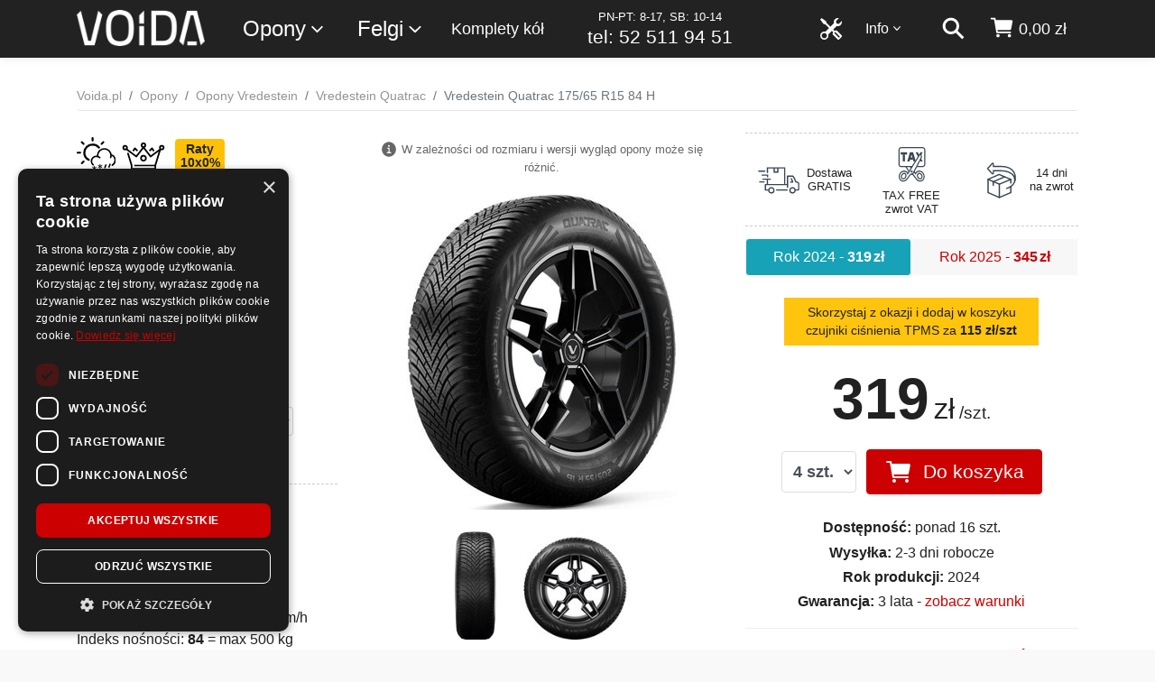

--- FILE ---
content_type: text/html; charset=utf-8
request_url: https://www.voida.pl/vredestein-quatrac-175-65-r15-84-h/o-62162
body_size: 24089
content:
<!DOCTYPE html>


<html lang="pl-PL">
<head>
    <meta charset="utf-8">

<script>
    dataLayer = [];
</script>

        <title>Vredestein Quatrac 175/65 R15 84 H - Voida.pl</title>






<script>

    document.addEventListener('DOMContentLoaded', () => {
        /** init gtm after 3500 seconds - this could be adjusted */
        setTimeout(initGTM, 3500);
    });
    document.addEventListener('scroll', initGTMOnEvent);
    document.addEventListener('mousemove', initGTMOnEvent);
    document.addEventListener('touchstart', initGTMOnEvent);

    function initGTMOnEvent(event) {
        initGTM();
        event.currentTarget.removeEventListener(event.type, initGTMOnEvent); // remove the event listener that got triggered
    }

    function initGTM() {
        if (window.gtmDidInit) {
            return false;
        }
        window.gtmDidInit = true; // flag to ensure script does not get added to DOM more than once.

        (function (i, s, o, g, r, a, m) {
            i['GoogleAnalyticsObject'] = r; i[r] = i[r] || function () {
                (i[r].q = i[r].q || []).push(arguments)
            }, i[r].l = 1 * new Date(); a = s.createElement(o),
                m = s.getElementsByTagName(o)[0]; a.src = g; m.parentNode.insertBefore(a, m)
        })(window, document, 'script', 'https://www.google-analytics.com/analytics.js', 'ga');
        ga('create', 'UA-110305797-1', 'auto');
        ga('require', 'GTM-5LC3T9K');


        (function (w, d, s, l, i) {
            w[l] = w[l] || []; w[l].push({
                'gtm.start':
                    new Date().getTime(), event: 'gtm.js'
            }); var f = d.getElementsByTagName(s)[0],
                j = d.createElement(s), dl = l != 'dataLayer' ? '&l=' + l : ''; j.src =
                    'https://www.googletagmanager.com/gtm.js?id=' + i + dl; f.parentNode.insertBefore(j, f);
        })(window, document, 'script', 'dataLayer', 'GTM-MB5TNHP');


    }
</script>


    <meta http-equiv="Content-Type" content="text/html; charset=UTF-8">
    <meta http-equiv="content-language" content="pl-pl">
    <meta name="viewport" content="width=device-width, initial-scale=1, shrink-to-fit=no">
    <meta http-equiv="x-ua-compatible" content="ie=edge">
    <link rel="apple-touch-icon" sizes="180x180" href="/apple-touch-icon.png">
<link rel="icon" type="image/png" sizes="32x32" href="/favicon-32x32.png">
<link rel="icon" type="image/png" sizes="16x16" href="/favicon-16x16.png">
<link rel="manifest" href="/site.webmanifest.json">
<link rel="mask-icon" href="/safari-pinned-tab.svg" color="#5bbad5">
<meta name="msapplication-TileColor" content="#da532c">
<meta name="theme-color" content="#ffffff">
    <meta name="keywords" content="">
    <meta name="description" content="Kup opony Vredestein Quatrac 175/65 R15 84 H w dobrej cenie. Dostawa Gratis, Zakupy na raty! Sprawdź testy opon i opinie użytkowników - opony całoroczne Vredestein w rozmiarze 175/65 R15!">


    <link rel="preconnect" href="https://www.google.com">
    <link rel="preconnect" href="https://www.google.pl">
    <link rel="preconnect" href="https://www.google-analytics.com">
    <link rel="preconnect" href="https://www.googletagmanager.com">
    <link rel="preconnect" href="https://stats.g.doubleclick.net">
    <link rel="preconnect" href="https://googleads.g.doubleclick.net">
    <link rel="preconnect" href="https://www.googleadservices.com">
    <link rel="preconnect" href="https://connect.facebook.net">
    <link rel="preconnect" href="https://www.facebook.com">
    <link rel="preconnect" href="https://www.smartsuppchat.com">
    <link rel="preconnect" href="https://bootstrap.smartsuppchat.com">
    <link rel="preconnect" href="https://widget-v2.smartsuppcdn.com">
    
    <link rel="preconnect" href="https://static.getclicky.com">
        <link rel="preconnect" href="https://in.getclicky.com">

        <link href="https://www.voida.pl/vredestein-quatrac-175-65-r15-84-h/o-62162" rel="canonical">
        

    <link href="/Content/scss/voida.min.css" rel="stylesheet" />
    <link href="/Content/cssBundle?v=zBIB4SaXokkCTP9iJXBfdsxeIzR8ueL7FOihykKevEs1" rel="stylesheet"/>


    

    

    <script type="application/ld+json">
        [
        {
            "@context": "http://schema.org",
            "@type": "WebSite",
            "url": "https://www.voida.pl/",
            "potentialAction": {
                "@type": "SearchAction",
                "target":
                    {
                        "@type": "EntryPoint",
                        "urlTemplate": "https://www.voida.pl/szukaj?s={search_term_string}"
                    },
                "query-input": "required name=search_term_string"
            }
        },
        {
        "@context": "http://schema.org",
        "@type": "Organization",
        "name": "Voida",
        "logo": "https://www.voida.pl/Content/img/logo-200.png",
        "foundingDate": "2017",

        
        "url": "https://www.voida.pl/",
        "contactPoint": [{
        "@type": "ContactPoint",
        "telephone": "+48 52 511 94 51",
        "contactType": "customer service",
        "email": "kontakt@voida.pl"
        }]
        }
,{"@context": "http://schema.org/","@type": "Product", "name": "Vredestein Quatrac 175/65 R15 84 H", "description": "Kup opony Vredestein Quatrac 175/65 R15 84 H w dobrej cenie. Dostawa Gratis, Zakupy na raty! Sprawdź testy opon i opinie użytkowników - opony całoroczne Vredestein w rozmiarze 175/65 R15!", "mpn": "", "sku": "62162", "gtin14": "8714692358203", "brand": { "@type": "Brand", "name": "Vredestein"  }, "image": "https://www.voida.pl/up/10/62157/vredestein-quatrac-62160-l.jpg", "offers": { "@type": "Offer", "priceCurrency": "PLN", "itemCondition": "http://schema.org/NewCondition", "price": "319.00", "availability": "http://schema.org/InStock", "seller": { "@type": "Organization", "name": "Voida.pl"  }  } , "aggregateRating": { "@type": "AggregateRating", "ratingValue": "5.2", "reviewCount": "3", "bestRating": "6", "worstRating": "0"  } }        ]
    </script>

<meta property="og:locale" content="pl_PL"><meta property="og:type" content="website"><meta property="og:title" content="Vredestein Quatrac 175/65 R15 84 H"><meta property="og:description" content="Kup opony Vredestein Quatrac 175/65 R15 84 H w dobrej cenie. Dostawa Gratis, Zakupy na raty! Sprawdź testy opon i opinie użytkowników - opony całoroczne Vredestein w rozmiarze 175/65 R15!"><meta property="og:url" content="https://www.voida.pl/vredestein-quatrac-175-65-r15-84-h/o-62162"><meta property="og:site_name" content=""><meta property="og:image" content="https://www.voida.pl/up/10/62157/vredestein-quatrac-62160-l.jpg" /><meta property="og:image:secure_url" content="https://www.voida.pl/up/10/62157/vredestein-quatrac-62160-l.jpg" />

    <script type="text/javascript">
        var sfpContentFolder = '/Content/';
        var sfpMain = '/';
        var fontsLoaded = false;
        var dynModalLink = 'https://www.voida.pl/zakupy-na-raty';
    </script>

    

    <script src="/bundles/jq?v=VIp9EACAS4aJ3CCknE1-dtAtil_ubhHn_xrdK9VfgNI1"></script>




    




</head>
<body class="mybody ">

    <script type="text/javascript" charset="UTF-8" src="//cdn.cookie-script.com/s/7687ac23095616ae49836ec85b6b7f04.js"></script>

    

<!-- Google Tag Manager (noscript) -->
<noscript>
    <iframe src="https://www.googletagmanager.com/ns.html?id=GTM-MB5TNHP"
            height="0" width="0" style="display:none;visibility:hidden"></iframe>
</noscript>
<!-- End Google Tag Manager (noscript) -->


    

    <div class="wsmenucontainer clearfix" id="wrapper">




<div class="overlapblackbg"></div>
<div class="wsmobileheader clearfix">
    <div class="container">
        <div class="row">
            <div class="col-12">
                <span class="animated-arrow-my d-md-none">
                    <a id="wsnavtoggle"><svg class="ionnavicon icomenu"><use xlink:href="/Content/svg/ionic/menu-sharp.svg#icon"></use></svg></a>
                </span>
                <a class="smallogo" href="/"><img src="/Content/img/logo-v2.png" alt="Sklep z Oponami i Felgami | Atrakcyjne Ceny Online - Voida.pl" /></a>
                <span class="callusicon" id="callusicon"><a href="/koszyk" aria-label="koszyk"><svg class="ionbag icoion"><use xlink:href="/Content/svg/ionic/cart.svg#icon"></use></svg></a></span>
                <span class="searchicon" id="searchicon"><a href="/szukaj" aria-label="szukaj"><svg class="ionsearch icoion"><use xlink:href="/Content/svg/ionic/search-sharp.svg#icon"></use></svg></a></span>
            </div>
        </div>
    </div>
</div>
<div class="header">
    <div class="wrapper clearfix bigmegamenu">
        <div class="container">
            <div class="row">
                <div class="col-12">
                    <div class="logo clearfix float-sm-left d-none d-md-block"><a href="/" title="Sklep z Oponami i Felgami | Atrakcyjne Ceny Online - Voida.pl"><img src="/Content/img/logo-v2.png" alt="Sklep z Oponami i Felgami | Atrakcyjne Ceny Online - Voida.pl" /></a></div>

                    <nav class="wsmenu clearfix float-right">

                        <ul class="mobile-sub wsmenu-list">
                            <li class="wsmenumhead d-md-none"><img class="img-fluid m-x-auto" alt="Voida" src="/Content/img/logo-bok.png" /></li>
                            <li class="float-sm-left ws-sub ws-1">
                                <a href="">Opony<svg class="ionchevron-down icoion"><use xlink:href="/Content/svg/ionic/chevron-down-outline.svg#icon"></use></svg></a>
                                <div class="megamenu clearfix">
                                    <ul class="megacollink">
                                        <li class="elsez"><a href="/opony">Opony</a></li>
                                            <li class="elsez"><a href="/opony-letnie">Opony letnie</a></li>
                                            <li class="elsez"><a href="/opony-zimowe">Opony zimowe</a></li>
                                            <li class="elsez"><a href="/opony-caloroczne">Opony całoroczne</a></li>
                                        <li class="dobpoj"><a href="/dobor-produktow-do-samochodu">Dob&#243;r opon i felg do samochodu</a></li>
                                    </ul>
                                    <ul class="megacollink">
                                            <li><a href="/opony-osobowe">Opony osobowe</a></li>
                                            <li><a href="/opony-4x4">Opony 4x4</a></li>
                                            <li><a href="/opony-dostawcze">Opony dostawcze</a></li>
                                            <li><a href="/opony-motocyklowe">Opony motocyklowe</a></li>
                                            <li><a href="/opony-do-atv-quad">Opony do ATV / Quad-&#243;w</a></li>
                                            <li><a href="/opony-ciezarowe">Opony ciężarowe</a></li>
                                            <li><a href="/opony-rolnicze">Opony rolnicze</a></li>
                                            <li><a href="/opony-przemyslowe">Opony przemysłowe</a></li>
                                    </ul>
                                    <ul class="megacollink">
                                        <li><a href="/tanie-opony">Tanie opony</a></li>
                                        <li><a href="/wyprzedaz-opon">Wyprzedaż opon</a></li>
                                        <li><a href="/opony-bieznikowane">Opony bieżnikowane</a></li>
                                        <li class="dobmoto"><a href="/detki-motocyklowe-i-do-skuterow">Dętki motocyklowe i do skuter&#243;w</a></li>
                                        <li class="dobczuj"><a href="/czujniki-cisnienia-tpms">Czujniki ciśnienia TPMS</a></li>
                                    </ul>
                                    
                                </div>
                            </li>
                            <li class="float-sm-left ws-sub ws-2 ws-felgi">
                                <a href="">Felgi<svg class="ionchevron-down icoion"><use xlink:href="/Content/svg/ionic/chevron-down-outline.svg#icon"></use></svg></a>
                                <ul class="wsmenu-submenu felgi-menu">
                                    <li><a href="/felgi-aluminiowe">Felgi aluminiowe</a></li>
                                    <li><a href="/felgi-stalowe">Felgi stalowe</a></li>
                                    
                                    <li class="dobpoj"><a href="/dobor-produktow-do-samochodu">Dob&#243;r opon i felg do samochodu</a></li>
                                </ul>
                            </li>
                            <li class="float-sm-left ws-sub ws-6 ws-komplety">
                                <a href="/komplety-kol">Komplety kół</a>
                            </li>
                            <li class="d-none d-xl-block float-xl-left ws-sub ws-infolinia">
                                <a href="tel:+48 52 511 94 51">
                                    
                                    
                                    <span class="t2">PN-PT: 8-17, SB: 10-14</span>
                                    <span class="t1">tel: 52 511 94 51</span>
                                </a>
                            </li>
                            <li class="ws-sub float-sm-right d-none d-md-block nav-kosz " id="KoszGoraPanel">



    <a class="nav-a" href="/koszyk" aria-label="koszyk">
        <svg class="ionbag icoion"><use xlink:href="/Content/svg/ionic/cart.svg#icon"></use></svg> <span class="nav-text nav-price d-none d-lg-inline">0,00 zł</span>
    </a>

<script type="text/javascript">

    var callusicon = '<a href="/koszyk" aria-label=\"koszyk\"><svg class=\"ionbag icoion\"><use xlink:href="/Content/svg/ionic/cart.svg#icon"></use></svg></a>';


    $("#callusicon").html(callusicon);

</script>





                            </li>
                            <li class="ws-sub float-sm-right d-none d-md-block nav-szukaj">
                                <a href="/szukaj" aria-label="szukaj"><svg class="ionsearch icoion"><use xlink:href="/Content/svg/ionic/search-sharp.svg#icon"></use></svg></a>
                            </li>
                            <li class="menu-info float-sm-right ws-sub ws-3">
                                <a href="">Info<svg class="ionchevron-down icoion"><use xlink:href="/Content/svg/ionic/chevron-down-outline.svg#icon"></use></svg></a>
                                <ul class="wsmenu-submenu">
                                    <li><a href="/kontakt">Kontakt</a></li>
                                    <li><a href="/blog">Blog</a></li>
                                    <li class="hr" />
                                    <li><a href="/zakupy-na-raty">Zakupy na raty</a></li>
                                    <li><a href="/regulamin">Regulamin</a></li>
                                    <li><a href="/koszty-dostawy">Koszty dostawy</a></li>
                                    <li><a href="/sposoby-platnosci">Sposoby płatności</a></li>
                                    <li><a href="/polityka-prywatnosci">Polityka prywatności</a></li>
                                    <li><a href="/reklamacje-i-zwroty">Reklamacje i zwroty</a></li>
                                    <li><a href="/archiwum-dokumentow">Archiwum dokumentów</a></li>
                                    <li><a href="https://www.voida.pl/up/d/formularz-zwrotow.pdf">Formularz zwrotów</a></li>
                                    <li><a href="https://www.voida.pl/up/d/formularz-reklamacji.pdf">Formularz reklamacji</a></li>
                                </ul>
                            </li>
                            <li class="ws-sub float-sm-right d-block ws-5">
                                <a href="/serwis"><svg class="icoion svg-tools d-none d-md-inline"><use xlink:href="/Content/svg/tools.svg#svg-tools"></use></svg><span class="d-md-none d-serwis">Serwis <span class="d-md-none">opon</span></span></a>
                            </li>
                        </ul>
                    </nav>

                </div>
            </div>
        </div>
    </div>

</div>
        <div class="wrapper2">

            


<!--<div class="info-up urlopV3">
    <div class="bck-pnl">-->
        
        <!--<div class="container">
            <div class="row">
                <div class="col-12 col-md-10 offset-md-1">
                    <div class="main-c text-center">
                        <h2>W dniach <strong>01.05 - 04.05</strong> przebywamy na krótkim wypoczynku</h2>
                        <p class="text mb-0">Operatorzy na infolinii <strong>będą niedostępni</strong>. Zalecamy kontakt poprzez e-mail: <strong><a href="mailto:kontakt@voida.pl">kontakt@voida.pl</a></strong>.</p>
                    </div>
                </div>
            </div>
        </div>
    </div>
</div>-->

<!--<div class="info-up urlopV3">
    <div class="bck-pnl">-->
        
        <!--<div class="container">
            <div class="row">
                <div class="col-12 col-md-10 offset-md-1">
                    <div class="main-c text-center">
                        <h2>W dniach <strong>12.08 - 14.08</strong> przebywamy na krótkim urlopie</h2>
                        <p class="text mb-0">Część wysyłek <strong>może być opóźniona</strong> o jeden dzień. Zalecamy kontakt poprzez e-mail: <strong><a href="mailto:kontakt@voida.pl">kontakt@voida.pl</a></strong>.</p>
                    </div>
                </div>
            </div>
        </div>
    </div>
</div>-->

<!--<div class="info-up urlopV2">
    <div class="bck-pnl">-->
        
        <!--<div class="container">
            <div class="row">
                <div class="col-12 col-md-10 offset-md-1">
                    <div class="main-c text-center">
                        <h2>W dniach <strong>27.06 - 04.07</strong> czas oczekiwania na infolinii może być dłuższy.</h2>
                        <p class="text mb-0">Część zespołu przebywa na urlopie :) Wysyłki <strong>odbywają się normalnie</strong>. Zalecamy kontakt poprzez e-mail: <strong><a href="mailto:kontakt@voida.pl">kontakt@voida.pl</a></strong>.</p>
                    </div>
                </div>
            </div>
        </div>
    </div>
</div>-->

            



        <script>
    dataLayer.push({
        'ecomm_prodid': '62162',
        'ecomm_pagetype': 'product',
        'ecomm_totalvalue': '319.00'
    });

            window.uetq = window.uetq || [];
            window.uetq.push('event', '', {
                'ecomm_pagetype': 'product',
                'ecomm_prodid': '62162'
            });

        </script>


<section id="content">

    

    <div class="bg-white bck-pnl-1">
        <div id="category-breadcrumb">
            <div class="container">
                <ul class="breadcrumb breadcrumb-bb" itemscope itemtype="http://schema.org/BreadcrumbList">
                    <li itemprop="itemListElement" itemscope itemtype="http://schema.org/ListItem" class="breadcrumb-item"><a itemprop="item" href="/"><span itemprop="name">Voida.pl</span></a><meta itemprop="position" content="1" /></li>

                    <li itemprop="itemListElement" itemscope itemtype="http://schema.org/ListItem" class="breadcrumb-item"><a itemprop="item" href="/opony"><span itemprop="name">Opony</span></a><meta itemprop="position" content="2" /></li>
                        <li class="breadcrumb-item" itemprop="itemListElement" itemscope itemtype="http://schema.org/ListItem"><a itemprop="item" href="/opony-vredestein"><span itemprop="name">Opony Vredestein</span></a><meta itemprop="position" content="2" /></li>
                                            <li class="breadcrumb-item" itemprop="itemListElement" itemscope itemtype="http://schema.org/ListItem"><a itemprop="item" href="/vredestein-quatrac/m-62157"><span itemprop="name">Vredestein Quatrac </span></a><meta itemprop="position" content="3" /></li>
                    <li class="breadcrumb-item active">Vredestein Quatrac 175/65 R15 84 H</li>
                </ul>
            </div>
        </div>

        <div class="container" itemscope itemtype="http://schema.org/Product">
            <meta itemprop="description" content="Kup opony Vredestein Quatrac 175/65 R15 84 H w dobrej cenie. Dostawa Gratis, Zakupy na raty! Sprawdź testy opon i opinie użytkownik&#243;w - opony całoroczne Vredestein w rozmiarze 175/65 R15!" />
            <meta itemprop="sku" content="62162" />
            <meta itemprop="gtin14" content="8714692358203" />

                    <div itemprop="aggregateRating" itemtype="https://schema.org/AggregateRating" itemscope>
                        <meta itemprop="reviewCount" content="3" />
                        <meta itemprop="ratingValue" content="5.2" />
                        <meta itemprop="bestRating" content="6" />
                        <meta itemprop="worstRating" content="0" />
                    </div>

            <div class="row">
                <div class="col-12 main-content">
                    <div class="static-content">
                        <div class="kaOpo">
                            <div class="row">
                                <div class="col-12 col-sm-6 col-lg-4 order-1 order-sm-1 col-xl-4a">
                                    <header class="content-title">
                                        <div class="symbole">
                                            <img class="s1" title="opony całoroczne" src="/Content/svg/4s.svg" alt="opony całoroczne">
                                            <img class="s0" title="klasa premium" src="/Content/svg/klasa-premium.svg" alt="klasa premium">
                                                                                            <span class="badge badge-warning">Raty<br />10x0%</span>
                                        </div>

                                        <h1 class="title" itemprop="name"><span class="opPr">Vredestein</span> <span class="opMo">Quatrac </span> <span class="opRo">175/65 R15 <span class="opIn">84</span> <span class="opIn">H</span></span></h1>


    <div class="opGwPods">
            <svg class="ionstar icoion"><use xlink:href="/Content/svg/ionic/star.svg#icon"></use></svg>

            <svg class="ionstar icoion"><use xlink:href="/Content/svg/ionic/star.svg#icon"></use></svg>

            <svg class="ionstar icoion"><use xlink:href="/Content/svg/ionic/star.svg#icon"></use></svg>

            <svg class="ionstar icoion"><use xlink:href="/Content/svg/ionic/star.svg#icon"></use></svg>

            <svg class="ionstar icoion"><use xlink:href="/Content/svg/ionic/star.svg#icon"></use></svg>

            <svg class="ionstar-half icoion"><use xlink:href="/Content/svg/ionic/star-half-outline.svg#icon"></use></svg>

        <span><b>5,2</b> /6</span>
        <span>(<button class="btn btn-link btn-href" onclick="PokazOpSzOpi(62162, 62157);" title="Przeglądaj szczegółowe opinie o tym produkcie">3 opinie</button>)</span>
    </div>

                                            <p class="idss">
                                                SAP: AP17565015HQT6A00 | EAN: 8714692358203
                                            </p>

                                                <div class="etykieta">
                                                <img class="c1" src="/Content/svg/paliwo.svg" alt="et1"><span class="wart">C</span>
                                                <img class="c2" src="/Content/svg/deszcz.svg" alt="et2"><span class="wart">B</span>
                                                <img class="c3" src="/Content/svg/glos.svg" alt="et3"><span class="wart">70dB</span>
</div>

                                        <div class="form-inline zmien-to">
                                            <label class="small" for="zmien-to-select">Zmień rozmiar</label>
                                            <select data-width="100%" id="zmien-to-select" class="form-control form-control-sm zmien-to-select" name="zmien-to-select">
                                                <option>175/65 R15 84 H</option>
                                            </select>
                                        </div>

                                        

                                    </header>
                                    <div class="parametry">
                                        <h3 class="parametry-he hr-dash-resp">Parametry opony</h3>
                                        <ul>
                                            <li>Producent: <strong><a itemprop="brand" itemtype="https://schema.org/Brand" href="/opony-vredestein" itemscope><meta itemprop="name" content="Vredestein" />Vredestein</a></strong></li>
                                            <li>Rozmiar: <strong><a href="/opony-175-65-r15">175/65 R15</a></strong></li>
                                                <li>Sezon: <strong><a href="/opony-caloroczne">opony całoroczne</a></strong></li>
                                                                                            <li>Klasa: <strong><a href="/opony-klasy-premium">opony klasy premium</a></strong></li>
                                                                                            <li>Typ: <strong><a href="/opony-osobowe">opony osobowe</a></strong></li>
                                                                                            <li>Indeks prędkości: <strong>H</strong> = max 210 km/h</li>
                                                                                                <li style="margin-bottom: 1rem;">Indeks nośności: <strong>84</strong> = max 500 kg</li>

                                                                                                                                                                                                                                                                                                                    
                                        </ul>
                                    </div>
                                </div>
                                <div class="col-12 col-sm-6 col-lg-4 order-2 col-xl-4b">


                                    <div class="zdjecia">
                                        <div class="row">
                                            <div class="col-12 col-sm-12">
                                                <div class="zdjecieInfo">
                                                    <p class="tt1"><svg class="ioninfocirclesharp icoion"><use xlink:href="/Content/svg/ionic/information-circle-sharp.svg#icon"></use></svg>W zależności od rozmiaru i wersji wygląd opony może się różnić.</p>
                                                                                                                                                                                                            </div>
                                            </div>
                                                <div class="col-7 col-sm-12">
                                                    <div class="img text-center">
                                                        <a data-gallery title="Vredestein Quatrac 175/65 R15 84 H" href="/up/10/62157/vredestein-quatrac-62160-l.jpg"><img itemprop="image" class="img-fluid" alt="Opony Vredestein Vredestein Quatrac" src="/up/10/62157/vredestein-quatrac-62160-s.jpg" /></a>
                                                    </div>
                                                </div>
                                                <div class="col-5 col-sm-12">
                                                        <div class="thumb">
                                                                <div class="thumb-it"><a data-gallery title="Vredestein Quatrac 175/65 R15 84 H" href="/up/10/62157/vredestein-quatrac-62158-l.jpg"><img itemprop="image" class="img-fluid" alt="Opony Vredestein Vredestein Quatrac" src="/up/10/62157/vredestein-quatrac-62158-t.jpg" /></a></div>
                                                                <div class="thumb-it"><a data-gallery title="Vredestein Quatrac 175/65 R15 84 H" href="/up/10/62157/vredestein-quatrac-62161-l.jpg"><img itemprop="image" class="img-fluid" alt="Opony Vredestein Vredestein Quatrac" src="/up/10/62157/vredestein-quatrac-62161-t.jpg" /></a></div>
                                                        </div>
                                                </div>
                                        </div>
                                    </div>
                                </div>
                                <div class="col-12 col-sm-12 col-lg-4 order-3 order-sm-3 col-xl-4c">
                                    <div class="oferty" itemprop="offers" itemscope itemtype="http://schema.org/Offer">

                                            <div class="dlaczegoV3k">

                                                <div class="item">
                                                    <div class="img"><img alt="dostawa gratis" src="/Content/svg/szybka-dostawa.svg" /></div>
                                                    <h3>Dostawa<br />GRATIS</h3>
                                                    
                                                </div>

                                                <div class="item">
                                                    <div class="img">
                                                        <img alt="tax free - zwrot VAT dla podróżnych" src="/Content/svg/tax-free-2.svg" />
                                                    </div>
                                                    <h3>TAX FREE<br />zwrot VAT</h3>
                                                    
                                                </div>
                                                <div class="item">
                                                    <div class="img">
                                                        <img alt="zwrot produktu w czasie 14 dni" src="/Content/svg/zwrot-produktu.svg" />
                                                    </div>
                                                    <h3>14 dni<br />na zwrot</h3>
                                                    
                                                </div>
                                            </div>

                                            <nav class="nav nav-pills flex-row nav-fill oferty-dod" id="oferty">
                                                    <a class="nav-item nav-link active it" href="/opona/ofe-62162-650107">





                                                        <span class="sp-1">Rok 2024</span> - <span class="sp-2">319<span class="wa">zł</span></span>
                                                    </a>
                                                    <a class="nav-item nav-link  it" href="/opona/ofe-62162-2178944">





                                                        <span class="sp-1">Rok 2025</span> - <span class="sp-2">345<span class="wa">zł</span></span>
                                                    </a>

                                            </nav>

                                            <div id="ofe-it">
                                                


<form action="/Koszyk/DodajOponeDoKoszyka/650107?produktid=62162" data-ajax="true" data-ajax-method="Post" data-ajax-mode="replace" data-ajax-success="sbPotwierdzDodajKoszyk" data-ajax-update="#KoszGoraPanel" id="form0" method="post">    <div class="oferty-it ofeDuza">

        <div class="row">
            <div class="col-12">
                                    <div class="csPrDodElInfo">
                        <div class='inPrDod'>Skorzystaj z okazji i dodaj w koszyku<br />czujniki ciśnienia TPMS za <b>115 zł/szt</b></div>

                    </div>


                <div class="cena">
                    <p class="mb-0">
                        <span class="cena-1">319<span class="wa">zł</span></span><span class="cena-2">/szt.</span>
                        <meta content="319.00" itemprop="price" /><meta itemprop="priceCurrency" content="PLN" />
                    </p>
                    
                    
                </div>
            </div>

            <div class="col-12">
                <div class="form-inline form-inline-my justify-content-center">
                    <div class="form-group mb-2">
                        
                        <select class="form-control txt-kosz-ile" id="txtile_650107" name="txtile_650107"><option value="1">1 szt.</option>
<option value="2">2 szt.</option>
<option value="3">3 szt.</option>
<option selected="selected" value="4">4 szt.</option>
<option value="5">5 szt.</option>
<option value="6">6 szt.</option>
<option value="7">7 szt.</option>
<option value="8">8 szt.</option>
</select>
                    </div>
                    <div class="form-group mb-2">
                        <button type="submit" class="btn btn-primary btn-kosz-dodaj">
                            <svg class="ionbag icoion"><use xlink:href="/Content/svg/ionic/cart.svg#icon"></use></svg> <span class="opt-kosz-dodaj">Do koszyka</span>
                        </button>
                    </div>
                </div>
            </div>
                        <div class="col-12 col-md-12 col-lg-12 order-lg-3">
                <div class="podstawowe-zalety">
                        <meta itemprop="itemCondition" content="http://schema.org/NewCondition">

                    <ul class="lista-zalet">
                        <li class=""><strong>Dostępność:</strong> ponad 16 szt.</li>
                        <li class="">
                            <meta itemprop="availability" content="http://schema.org/InStock"><strong>Wysyłka:</strong> 2-3 dni robocze
                        </li>
                                    <li class=""><strong>Rok produkcji:</strong> 2024</li>



                            <li class=""><strong>Gwarancja:</strong> 3 lata - <a href="javascript:void(0);" onclick="PokazOpGw(62162, 1746);">zobacz warunki</a></li>
                    </ul>
                </div>

                <div class="sys-plac">

                        <div class="sys-pl-1 raty-blok">
                            <h3><strong>4 szt. opon na raty:</strong> <button type="button" class="btn btn-link btn-oblicz-rate" data-toggle="modal" data-target="#modalIframe"><strong>10 rat x 127,6 zł</strong></button></h3>
                            <p class="pp1 mb-1"><button type="button" class="btn btn-link btn-oblicz-rate" data-toggle="modal" data-target="#modalIframe"><img class="logobgz" alt="opony na raty 10x0% w voida.pl" src="/Content/svg/bgz-logo-2.svg" /></button></p>
                            
                            <p class="small">Prawdziwe raty 10x0% bez ukrytych kosztów.<br />Szybkie rozpatrzenie wniosku <strong>przez Internet</strong>.</p>
                        </div>

                        <div class="sys-pl-1">
                            
                            <div class="leasing-blok"></div>
                            <p class="small">Od 300zł netto. <strong>Brak dodatkowych opłat</strong>.<br />Dostępny online 24h / dobę.</p>
                        </div>
                </div>
            </div>
        </div>
    </div>
</form>

<script type="text/javascript">
    $(function () {
        $("body").off('change', '.txt-kosz-ile');
        $("body").on("change", ".txt-kosz-ile", function () { OdswiezOferte(); });
    });

    function sbPotwierdzDodajKoszyk() {

    }

</script>

        <script type="text/javascript">
            function OdswiezOferte() {

                $('.btn-kosz-dodaj').attr('disabled', 'disabled');

                var ilosc = $('.txt-kosz-ile').val();

                $('#ofe-it').load('/Opona/OdswiezOferte/62162?ofertaID=650107' + '&ilosc=' + ilosc);

                $('.btn-kosz-dodaj').removeAttr('disabled');
            }
        </script>


<div class="modal" id="modalIframe" tabindex="-1" role="dialog" aria-labelledby="myModalLabel" aria-hidden="true">
    <div class="modal-dialog modal-dialog-scrollable modal-lg modal-xl modal-dialog-iframe" role="document">

        <!--Content-->
        <div class="modal-content">

            <div class="modal-header">
                <h5 class="modal-title"></h5>
                <button type="button" class="close" data-dismiss="modal" aria-label="Close">
                    <span aria-hidden="true">&times;</span>
                </button>
            </div>

            <!--Body-->
            <div class="modal-body mb-0 p-0" id="modalIframe-content">
                <div class="spinner-grow" role="status">
                    <span class="sr-only">Proszę o chwilę cierpliwości :)</span>
                </div>
            </div>

            <!--Footer-->
            <div class="modal-footer">
                <button type="button" class="btn btn-primary btn-rounded btn-md" data-dismiss="modal">Zamknij</button>
            </div>

        </div>
        <!--/.Content-->

    </div>
</div>

<script type="text/javascript">
    $('#modalIframe').on('show.bs.modal', function (e) {
    var modal = $(this);
    modal.find('#modalIframe-content').html("<div class=\"embed-responsive embed-responsive-1by1\"><iframe class=\"embed-responsive-item\" src=\"https://irata.bnpparibas.pl/eshop-form/calc?RequestedAmount=1276&amp;AgreementNo=2206120&amp;CreditType=135054;135021\" allowfullscreen></iframe> </div>");
});
</script>

    <div id="sticky-bar-opona-content" style="display:none;">
        


    <div class="sticky-bar__wrapper">
        
        <div class="sticky-bar__row sticky-bar__row--name">
            <p class="sticky-bar__name"><span class="opPr">Vredestein</span> <span class="opMo">Quatrac </span> <span class="opRo">175/65 R15 <span class="opIn">84</span> <span class="opIn">H</span></span></p>
        </div>
        
        
        <div class="sticky-bar__row sticky-bar__row--main">
            
                <div class="sticky-bar__production">
                    <span class="sticky-bar__production-label">Produkcja</span>
                    <span class="sticky-bar__production-value">2024</span>
                </div>
            <div class="sticky-bar__pricing">
                <span class="sticky-bar__price">319<span class="wa">zł</span><span class="sticky-bar__price_2"> / szt.</span></span>
                <span class="sticky-bar__text sticky-bar__text--delivery sticky-bar__text--free">Dostawa gratis</span>
            </div>
            
            
            <div class="sticky-bar__actions">
                <select class="form-control sticky-bar__select js-sticky-bar-ilosc" id="stickyIlosc" name="stickyIlosc"><option value="1">1 szt.</option>
<option value="2">2 szt.</option>
<option value="3">3 szt.</option>
<option selected="selected" value="4">4 szt.</option>
<option value="5">5 szt.</option>
<option value="6">6 szt.</option>
<option value="7">7 szt.</option>
<option value="8">8 szt.</option>
</select>
                <button type="button" class="sticky-bar__btn js-sticky-bar-kup" data-oferta="650107" data-produkt="62162">
                    <svg class="sticky-bar__btn-icon" viewBox="0 0 24 24"><path d="M7 18c-1.1 0-1.99.9-1.99 2S5.9 22 7 22s2-.9 2-2-.9-2-2-2zM1 2v2h2l3.6 7.59-1.35 2.45c-.16.28-.25.61-.25.96 0 1.1.9 2 2 2h12v-2H7.42c-.14 0-.25-.11-.25-.25l.03-.12.9-1.63h7.45c.75 0 1.41-.41 1.75-1.03l3.58-6.49c.08-.14.12-.31.12-.49 0-.55-.45-1-1-1H5.21l-.94-2H1zm16 16c-1.1 0-1.99.9-1.99 2s.89 2 1.99 2 2-.9 2-2-.9-2-2-2z"/></svg>
                    <span>Kup</span>
                </button>
            </div>
        </div>
    </div>

    </div>
    <script type="text/javascript">
        // Funkcja inicjalizująca/aktualizująca pasek
        function initStickyBarOpona() {
            var contentSource = document.getElementById('sticky-bar-opona-content');
            if (!contentSource) return;
            
            var contentHtml = contentSource.innerHTML;
            var existingBar = document.getElementById('sticky-bar-opona');
            
            if (existingBar) {
                // Pasek istnieje - aktualizuj zawartość (AJAX reload)
                existingBar.innerHTML = contentHtml;
            } else if (typeof StickyBar !== 'undefined') {
                // Pierwsze ładowanie - inicjalizacja paska
                var barId = StickyBar.init({
                    mode: 'immediate',
                    pulseButton: true,
                    contentHtml: contentHtml
                });
                
                // Nadpisanie ID dla łatwiejszego dostępu
                var bar = document.getElementById(barId);
                if (bar) {
                    bar.id = 'sticky-bar-opona';
                }
            }
        }
        
        // Sprawdzenie czy to AJAX reload czy pierwsze ładowanie
        if (typeof StickyBar !== 'undefined') {
            initStickyBarOpona();
        } else {
            if (window.addEventListener) {
                window.addEventListener('load', initStickyBarOpona);
            } else {
                window.attachEvent('onload', initStickyBarOpona);
            }
        }

        // Delegacja eventów (raz, na document)
        $(function() {
            // Synchronizacja ilości: pasek → główny formularz
            $(document).off('change.stickyBarOpona', '.js-sticky-bar-ilosc');
            $(document).on('change.stickyBarOpona', '.js-sticky-bar-ilosc', function() {
                var nowaIlosc = $(this).val();
                $('.txt-kosz-ile').val(nowaIlosc).trigger('change');
            });
            
            // Synchronizacja ilości: główny formularz → pasek
            $(document).off('change.stickyBarSync', '.txt-kosz-ile');
            $(document).on('change.stickyBarSync', '.txt-kosz-ile', function() {
                var nowaIlosc = $(this).val();
                $('.js-sticky-bar-ilosc').val(nowaIlosc);
            });

            // Obsługa kliknięcia przycisku Kup
            $(document).off('click.stickyBarOpona', '.js-sticky-bar-kup');
            $(document).on('click.stickyBarOpona', '.js-sticky-bar-kup', function(e) {
                e.preventDefault();
                
                // Oznaczamy, że dodanie następuje przez pasek dolny (do śledzenia w zamówieniach)
                if (typeof OznaczDodaniePrzezPasek === 'function') {
                    OznaczDodaniePrzezPasek();
                }
                
                var $btn = $(this);
                var ofertaId = $btn.data('oferta');
                var produktId = $btn.data('produkt');
                var ilosc = $('.js-sticky-bar-ilosc').val() || 4;
                
                $btn.prop('disabled', true).find('span').text('...');
                
                $.ajax({
                    url: sfpMain + 'Koszyk/DodajOponeDoKoszyka',
                    type: 'POST',
                    data: {
                        id: ofertaId,
                        produktid: produktId,
                        ['txtile_' + ofertaId]: ilosc
                    },
                    success: function(response) {
                        $('#KoszGoraPanel').html(response);
                        
                        if (typeof sbPotwierdzDodajKoszyk === 'function') {
                            sbPotwierdzDodajKoszyk();
                        }
                        
                        $btn.find('span').text('✓');
                        setTimeout(function() {
                            $btn.prop('disabled', false).find('span').text('Kup');
                        }, 1000);
                    },
                    error: function() {
                        alert('Wystąpił błąd podczas dodawania do koszyka. Spróbuj ponownie.');
                        $btn.prop('disabled', false).find('span').text('Kup');
                    }
                });
            });
        });
    </script>

                                            </div>

                                    </div>

                                    

                                </div>
                            </div>
                        </div>
                    </div>
                </div>
            </div>
        </div>
    </div>
    <div class="container bck-pnl-2 bck-grey-org">
        <div class="dlaczegoV3">
            <div class="row">
                <div class="col-md-6 col-lg-3 d-flex justify-content-center align-items-center">
                    <div class="item">
                        <h3>Ocena sklepu <strong>Voida.pl w Google</strong></h3>
                    </div>
                </div>
                <div class="col-md-6 col-lg-3 px-0 d-flex justify-content-center align-items-center">
                    <div class="item item-ceneo-big text-center">
                        <p class="ocena-b"><span class="stars-b"><svg class="ionstar icoion"><use xlink:href="/Content/svg/ionic/star.svg#icon"></use></svg><svg class="ionstar icoion"><use xlink:href="/Content/svg/ionic/star.svg#icon"></use></svg><svg class="ionstar icoion"><use xlink:href="/Content/svg/ionic/star.svg#icon"></use></svg><svg class="ionstar icoion"><use xlink:href="/Content/svg/ionic/star.svg#icon"></use></svg><svg class="ionstar-half icoion"><use xlink:href="/Content/svg/ionic/star-half-outline.svg#icon"></use></svg></span> <span class="wart-b"><strong>4,3</strong>/5 </span></p>
                    </div>
                </div>
                <div class="col-md-6 col-lg-3 d-flex justify-content-center align-items-center ">
                    <div class="item item-text">
                        
                        Ocena: <strong>Bardzo dobry</strong>
                    </div>
                </div>
                <div class="col-md-6 col-lg-3 d-flex justify-content-center align-items-center">
                    <a class="btn btn-outline-info" rel="nofollow" href="https://www.google.com/search?q=voida.pl&amp;oq=voida#lrd=0x47030d06153272a5:0x43f64c3be21ca858,1,,,,">Zobacz szczegółowe opinie</a>
                </div>
            </div>
        </div>
    </div>

        <div class="blok-spec">
            <div class="container">
                <div class="row">
                    <div class="col-12">
                        <div class="kaOpoD">

            <div class="ofe-dod">
                <div class="row">
                    <div class="col-12 col-m1">
                        <div class="stan clearfix">




                                <span class="oferty-el rokProd "><span class="tt1">Produkcja</span><span class="tt2">2024</span></span>


                            <span class="oferty-el ilosc "><span class="tt1">Dostępność</span><span class="tt2">>16 szt.</span></span>
                            <span class="oferty-el dostawa "><span class="tt1">Wysyłka</span><span class="tt2">2-3 dni</span></span>

                                <span class="oferty-el transport "><span class="tt1">Transport</span><span class="tt2">GRATIS</span></span>


                        </div>
                    </div>
                    <div class="col-12 col-m2">
                            <div class="etykieta">
                                <img class="c1" src="/Content/svg/paliwo.svg" alt="et1"><span class="wart">C</span>
                                <img class="c2" src="/Content/svg/deszcz.svg" alt="et2"><span class="wart">B</span>
                                <img class="c3" src="/Content/svg/glos.svg" alt="et3"><span class="wart">70dB</span>
                            </div>
                    </div>
                    <div class="col-12 col-m3">
                        <span class="cena">
                            
                            <span class="obecna">319<span class="wa">zł</span><span class="cena-2">/szt.</span></span>
                        </span>
                        <a title="Vredestein Quatrac 175/65 R15 84 H" href="/opona/ofe-62162-650107" class="btn btn-info btn-ofe-dod">Zobacz ofertę</a>
                    </div>
                </div>
            </div>

            <div class="ofe-dod">
                <div class="row">
                    <div class="col-12 col-m1">
                        <div class="stan clearfix">




                                <span class="oferty-el rokProd "><span class="tt1">Produkcja</span><span class="tt2">2025</span></span>


                            <span class="oferty-el ilosc "><span class="tt1">Dostępność</span><span class="tt2">8-16 szt.</span></span>
                            <span class="oferty-el dostawa "><span class="tt1">Wysyłka</span><span class="tt2">24-48h</span></span>

                                <span class="oferty-el transport "><span class="tt1">Transport</span><span class="tt2">GRATIS</span></span>


                        </div>
                    </div>
                    <div class="col-12 col-m2">
                            <div class="etykieta">
                                <img class="c1" src="/Content/svg/paliwo.svg" alt="et1"><span class="wart">C</span>
                                <img class="c2" src="/Content/svg/deszcz.svg" alt="et2"><span class="wart">B</span>
                                <img class="c3" src="/Content/svg/glos.svg" alt="et3"><span class="wart">70dB</span>
                            </div>
                    </div>
                    <div class="col-12 col-m3">
                        <span class="cena">
                            
                            <span class="obecna">345<span class="wa">zł</span><span class="cena-2">/szt.</span></span>
                        </span>
                        <a title="Vredestein Quatrac 175/65 R15 84 H" href="/opona/ofe-62162-2178944" class="btn btn-info btn-ofe-dod">Zobacz ofertę</a>
                    </div>
                </div>
            </div>
                        </div>
                    </div>
                </div>
            </div>
        </div>

    <div class="bck-grey-1 bck-pnl-1">
        <div class="container">

            <div class="row">
                <div class="col-12 col-lg-8">
                    
                    <div class="kaOpoP">

                        <div class="row">

                                <div class="col-12">
                                    <h2><strong>Vredestein Quatrac 175/65 R15 84 H</strong></h2><p>Najnowsza opona całoroczna holenderskiej marki przeznaczona do samochod&oacute;w osobowych oraz typu SUV. Model należy do klasy premium i charakteryzuje się nowoczesnymi rozwiązaniami oraz najlepszym stosunkiem jakości do ceny.</p><h2><strong><strong>Vredestein Quatrac 175/65 R15 84 H</strong></strong> - stabilna jazda w zr&oacute;żnicowanych warunkach pogodowych i terenowych</h2><p>W najnowszej oponie całorocznej holenderskiego producenta zastosowano udoskonalony wz&oacute;r bieżnika. Kierunkowy bieżnik z rowkami w kształcie litery "V" gwarantuje <strong>doskonałą przyczepność na suchej, mokrej, zaśnieżonej i oblodzonej nawierzchni</strong>. Specjalnie zaprojektowane kanały w oponie <strong>Vredestein Quatrac 175/65 R15 84 H</strong>&nbsp;<strong>skutecznie odprowadzają wodę i zwiększają nawet o 10% ryzyko aquaplaningu</strong>.</p><h2><strong>Vredestein Quatrac 175/65 R15 84 H</strong> - polimerowa mieszanka dla dłuższych przebieg&oacute;w</h2><p>W całorocznej oponie osobowej holenderskiej marki zastosowano innowacyjną mieszankę. Wielofunkcyjne polimery zawarte w mieszance, zapewniają <strong>zwiększoną przyczepność w zr&oacute;żnicowanych warunkach atmosferycznych</strong>, a także <strong>zwiększoną odporność i wydłużoną żywotność opony</strong>. Skład mieszanki gwarantuje <strong>wydłużoną eksploatację nawet o 20%</strong>. <strong>Vredestein Quatrac 175/65 R15 84 H</strong> to doskonały wyb&oacute;r dla kierowc&oacute;w ceniących stabilną i bezpieczną jazdę w zmiennych warunkach atmosferycznych i terenowych oraz wydłużone przebiegi.</p><h2>Dlaczego warto wybrać <b><strong>Vredestein Quatrac 175/65 R15 84 H</strong></b>?</h2>
<p>Decyzja dotycząca zakupu opon całorocznych nie jest prosta, ale model <b><strong>Vredestein Quatrac 175/65 R15 84 H</strong></b> rozwiewa wszelkie wątpliwości. Ten produkt z segmentu premium spełnia najwyższe standardy jakości, zapewniając wszechstronność na każdej drodze. Są to idealne opony dla osób, które cenią sobie komfort i bezpieczeństwo bez konieczności wymiany opon w zależności od sezonu. Dzięki modelowi <b><strong>Vredestein Quatrac 175/65 R15 84 H</strong></b>, każda podróż staje się przyjemnym doświadczeniem, niezależnie od pory roku. </p>

<h2>Zalety modelu <b><strong>Vredestein Quatrac 175/65 R15 84 H</strong></b> w skrócie</h2>
<p><b><strong>Vredestein Quatrac 175/65 R15 84 H</strong></b> to opony, które sprostają każdemu wyzwaniu. Dzięki zaawansowanej konstrukcji bieżnika, użytkownicy mogą cieszyć się znakomitą przyczepnością nawet w trudnych warunkach drogowych. Opona redukuje hałas, co znacząco poprawia komfort jazdy zarówno w trasach miejskich, jak i na autostradzie. Jest to bezpieczny wybór zarówno na długie, jak i na krótkie trasy, sprawdzając się także w zastosowaniach profesjonalnych.</p>

<h2>Odkryj model Vredestein Quatrac – rewolucja wśród opon</h2>
<p>Model Vredestein Quatrac to jeden z przodujących produktów w kategorii całorocznych opon. Ta opona łączy w sobie esencję holenderskiego stylu z najwyższą jakością wykonania. Doceniana przez kierowców samochodów osobowych i pojazdów 4x4, Vredestein Quatrac gwarantuje bezpieczeństwo na każdej nawierzchni. Dzięki współczesnym rozwiązaniom, Vredestein Quatrac sprawdza się w każdych warunkach pogodowych, oferując doskonałą przyczepność i stabilność zarówno w lecie, jak i zimą.</p>

                                </div>
                        </div>
                    </div>
                    <div class="kaOpoOp">
                                <div id="opinielista" class="opinieModelu text-center">

                                    <p class="lead pb-3">Opinie klientów o modelu <strong>Vredestein Quatrac </strong></p>

                                    <div class="opiniePodsumowanie">
                                        <p class="mb-10">Klienci w <b>3 opiniach</b> ocenili ten model opony na <b>5,20</b> w 6-stopniowej skali ocen.</p>
                                            <p class="mt-1">Zachowanie na mokrej nawierzchni: <strong>5,70</strong> / 6</p>
                                            <p class="mt-1">Zachowanie na suchej nawierzchni: <strong>5,70</strong> / 6</p>
                                                <p class="mt-1">Zachowanie na śniegu: <strong>4,00</strong> / 6</p>
                                        <p class="mt-10"><b>100% oceniających osób poleca zakup</b> tego modelu opony.</p>
                                    </div>

                                    <div class="row">
                                        <div class="col-12">
                                            
                                            <a href="javascript:void(0);" onclick="PokazOpSzOpi(62162, 62157);" class="btn btn-primary btn-block">Zobacz wszystkie opinie o tym modelu</a>
                                        </div>
                                        
                                        <p class="small w-75 mx-auto mt-3">Opinie pochodzą od klientów, którzy nabyli produkt i go używali. Opinie są zbierane, weryfikowane i publikowane zgodnie z <a href="/regulamin">regulaminem</a>.</p>
                                    </div>

                                </div>
                    </div>
                </div>
                <div class="col-12 col-lg-4 cards-blog cards-blog-kp">
                    <div class="row">
                        <div class="blog-my">
                            <div class="card">
                                <div class="item item-consierge">
                                    <div class="img float-left"><img alt="Twój oponiarski Concierge" src="/Content/svg/concierge.svg" /></div>
                                    <p class="l1">Jesteś dla Nas VIP’em!</p>
                                    <p class="l2">Twój Concierge :)</p>
                                    <p class="l3">Przygotujemy Ci specjalną ofertę do Twojego auta, wypełnij krótką ankietę, a my zrobimy resztę.</p>
                                    <p class="l4"><button id="btn-concierge" type="button" class="btn btn-sm btn-outline-primary btn-modal-ofe">Wypełnij zapytanie o ofertę</button></p>
                                </div>
                            </div>
                        </div>
                    </div>
                    <div class="row">



<div class="blog-my">
    <article class="card ">
        <a href="/blog/rozladowany-akumulator/218036"><img loading="lazy" class="card-img-top img-fluid" src="/up/7/218036/zdj-219156-m.jpg" alt="Rozładowany akumulator? Dowiedz się, jak uruchomić samochód i zapobiec problemom" /></a>
        <div class="card-body">
            <h3 class="card-title"><a href="/blog/rozladowany-akumulator/218036">Rozładowany akumulator? Dowiedz się, jak uruchomić samochód i zapobiec problemom</a></h3>
        </div>
    </article>
</div>



<div class="blog-my">
    <article class="card ">
        <a href="/blog/czym-sa-opony-run-flat-ich-wady-i-zalety/215115"><img loading="lazy" class="card-img-top img-fluid" src="/up/7/215115/czym-sa-opony-run-flat-poznaj-ich-zalety-i-sprawdz-nasza-oferte-215119-m.jpg" alt="Czym są opony run flat? Poznaj ich zalety i wady!" /></a>
        <div class="card-body">
            <h3 class="card-title"><a href="/blog/czym-sa-opony-run-flat-ich-wady-i-zalety/215115">Czym są opony run flat? Poznaj ich zalety i wady!</a></h3>
        </div>
    </article>
</div>



<div class="blog-my">
    <article class="card ">
        <a href="/blog/alusy-nie-tylko-felgi-ale-sposob-na-zycie/214798"><img loading="lazy" class="card-img-top img-fluid" src="/up/7/214798/alusy-nie-tylko-felgi-ale-sposob-na-zycie-214800-m.jpg" alt="Alusy – Nie Tylko Felgi, Ale Sposób Na Życie!" /></a>
        <div class="card-body">
            <h3 class="card-title"><a href="/blog/alusy-nie-tylko-felgi-ale-sposob-na-zycie/214798">Alusy – Nie Tylko Felgi, Ale Sposób Na Życie!</a></h3>
        </div>
    </article>
</div>



<div class="blog-my">
    <article class="card ">
        <a href="/blog/berlin-tires-niemieckie-opony-w-atrakcyjnej-cenie/213693"><img loading="lazy" class="card-img-top img-fluid" src="/up/7/213693/berlin-tires-niemieckie-opony-w-atrakcyjnej-cenie-213698-m.jpg" alt="Berlin Tires: niemieckie opony w atrakcyjnej cenie" /></a>
        <div class="card-body">
            <h3 class="card-title"><a href="/blog/berlin-tires-niemieckie-opony-w-atrakcyjnej-cenie/213693">Berlin Tires: niemieckie opony w atrakcyjnej cenie</a></h3>
        </div>
    </article>
</div>

                    </div>
                </div>
            </div>
        </div>
    </div>

    

        <div class="bck-grey-2 bck-pnl-1">
            <div class="container">
                <div class="row">
                    <div class="col-12 text-center">
                            <h2 class="pb-2">Polecane opony całoroczne 175/65 R15 84 H</h2>
                        
        <div class="category-item-container listaV2">
            <div class="">
                <div class="row justify-content-center">


                    <div class="col-my">
                        <article class="card card-sm ">


                            <div class="symbole">
                                    <img class="s1" title="opony całoroczne" src="/Content/svg/4s.svg" alt="opony całoroczne">
                                                                    <img class="s0" title="tanie opony" src="/Content/svg/opony-za-grosze.svg" alt="tanie opony">
                                                                                                    <span class="badge badge-warning">Raty<br />10x0%</span>
                            </div>
                            <h3><a title="Goodride Z-401 175/65 R15 84 H" href="/goodride-z-401-175-65-r15-84-h/o-60519"><span class="opPr">Goodride</span> <span class="opMo">Z-401</span> <span class="opRo">175/65 R15 <span class="opIn">84</span> <span class="opIn">H</span></span></a></h3>

                                <div class="etykieta">
                                    <img class="c1" src="/Content/svg/paliwo.svg" alt="et1"><span class="wart">D</span>
                                    <img class="c2" src="/Content/svg/deszcz.svg" alt="et2"><span class="wart">C</span>
                                    <img class="c3" src="/Content/svg/glos.svg" alt="et3"><span class="wart">71dB</span>
                                </div>


                                <div class="opinie">
                                    
    <div class="opGwPods">
            <svg class="ionstar icoion"><use xlink:href="/Content/svg/ionic/star.svg#icon"></use></svg>

            <svg class="ionstar icoion"><use xlink:href="/Content/svg/ionic/star.svg#icon"></use></svg>

            <svg class="ionstar icoion"><use xlink:href="/Content/svg/ionic/star.svg#icon"></use></svg>

            <svg class="ionstar icoion"><use xlink:href="/Content/svg/ionic/star.svg#icon"></use></svg>

            <svg class="ionstar icoion"><use xlink:href="/Content/svg/ionic/star.svg#icon"></use></svg>

            <svg class="ionstar-half icoion"><use xlink:href="/Content/svg/ionic/star-half-outline.svg#icon"></use></svg>

        <span><b>5,6</b> /6</span>
        <span>(<button class="btn btn-link btn-href" onclick="PokazOpSzOpi(60519, 56826);" title="Przeglądaj szczegółowe opinie o tym produkcie">24 opinii</button>)</span>
    </div>

                                </div>

                            <div class="stan clearfix">
                                <span class="oferty-el ilosc "><span class="tt1">Dostępność</span><span class="tt2">>16 szt.</span></span>
                                <span class="oferty-el dostawa "><span class="tt1">Wysyłka</span><span class="tt2">3-4 dni</span></span>
                                
                                        <span class="oferty-el rokProd "><span class="tt1">Produkcja</span><span class="tt2">2025</span></span>

                                    <span class="oferty-el transport "><span class="tt1">Transport</span><span class="tt2">GRATIS</span></span>
                            </div>
                                                                                                                    <div class="csPrDodElInfo">
                                    <div class='inPrDodLi'>Dodaj czujnik TPMS w koszyku za <b>115 zł/szt</b></div>

                                </div>
                            <div class="img">
                                <a title="Goodride Z-401 175/65 R15 84 H" href="/goodride-z-401-175-65-r15-84-h/o-60519"><img alt="Opony Goodride Goodride Z-401" src="/up/10/56826/goodride-z-401-213249-sl.jpg" loading="lazy" /></a>
                            </div>
                            <div class="info">
                                    <p class="cena">
                                        
                                        <span>219<span class="wa">zł</span><span class="cena-2">/szt.</span></span>
                                    </p>
                            </div>
                            <div class=""><a title="Goodride Z-401 175/65 R15 84 H" href="/goodride-z-401-175-65-r15-84-h/o-60519" class="btn btn-info">Zobacz szczegóły</a> <a title="Goodride Z-401 175/65 R15 84 H" href="/goodride-z-401-175-65-r15-84-h/o-60519" class="btn btn-primary">Kup teraz</a></div>
                            <div class="lease"><a target="_blank" href="/wez-w-leasing">Finansowanie dla firm</a> - MŚP i floty</div>
                        </article>
                    </div>

                    <div class="col-my">
                        <article class="card card-sm ">


                            <div class="symbole">
                                    <img class="s1" title="opony całoroczne" src="/Content/svg/4s.svg" alt="opony całoroczne">
                                                                    <img class="s0" title="klasa średnia" src="/Content/svg/klasa-srednia.svg" alt="klasa średnia">
                                                                                                    <span class="badge badge-warning">Raty<br />10x0%</span>
                            </div>
                            <h3><a title="Apollo Alnac 4G All Season 175/65 R15 84 H" href="/apollo-alnac-4g-all-season-175-65-r15-84-h/o-113151"><span class="opPr">Apollo</span> <span class="opMo">Alnac 4G All Season</span> <span class="opRo">175/65 R15 <span class="opIn">84</span> <span class="opIn">H</span></span></a></h3>

                                <div class="etykieta">
                                    <img class="c1" src="/Content/svg/paliwo.svg" alt="et1"><span class="wart">D</span>
                                    <img class="c2" src="/Content/svg/deszcz.svg" alt="et2"><span class="wart">C</span>
                                    <img class="c3" src="/Content/svg/glos.svg" alt="et3"><span class="wart">69dB</span>
                                </div>


                                <div class="opinie">
                                    

                                </div>

                            <div class="stan clearfix">
                                <span class="oferty-el ilosc "><span class="tt1">Dostępność</span><span class="tt2">>16 szt.</span></span>
                                <span class="oferty-el dostawa "><span class="tt1">Wysyłka</span><span class="tt2">3-4 dni</span></span>
                                
                                        <span class="oferty-el rokProd "><span class="tt1">Produkcja</span><span class="tt2">2025</span></span>

                                    <span class="oferty-el transport "><span class="tt1">Transport</span><span class="tt2">GRATIS</span></span>
                            </div>
                                                                                                                    <div class="csPrDodElInfo">
                                    <div class='inPrDodLi'>Dodaj czujnik TPMS w koszyku za <b>115 zł/szt</b></div>

                                </div>
                            <div class="img">
                                <a title="Apollo Alnac 4G All Season 175/65 R15 84 H" href="/apollo-alnac-4g-all-season-175-65-r15-84-h/o-113151"><img alt="Opony Apollo Apollo Alnac 4G All Season" src="/up/10/27990/apollo-alnac-4g-all-season-28011-sl.jpg" loading="lazy" /></a>
                            </div>
                            <div class="info">
                                    <p class="cena">
                                        
                                        <span>301<span class="wa">zł</span><span class="cena-2">/szt.</span></span>
                                    </p>
                            </div>
                            <div class=""><a title="Apollo Alnac 4G All Season 175/65 R15 84 H" href="/apollo-alnac-4g-all-season-175-65-r15-84-h/o-113151" class="btn btn-info">Zobacz szczegóły</a> <a title="Apollo Alnac 4G All Season 175/65 R15 84 H" href="/apollo-alnac-4g-all-season-175-65-r15-84-h/o-113151" class="btn btn-primary">Kup teraz</a></div>
                            <div class="lease"><a target="_blank" href="/wez-w-leasing">Finansowanie dla firm</a> - MŚP i floty</div>
                        </article>
                    </div>

                    <div class="col-my">
                        <article class="card card-sm ofe-d">


                            <div class="symbole">
                                    <img class="s1" title="opony całoroczne" src="/Content/svg/4s.svg" alt="opony całoroczne">
                                                                    <img class="s0" title="klasa średnia" src="/Content/svg/klasa-srednia.svg" alt="klasa średnia">
                                                                                                    <span class="badge badge-warning">Raty<br />10x0%</span>
                            </div>
                            <h3><a title="Uniroyal AllSeasonExpert 2 175/65 R15 84 H" href="/uniroyal-allseasonexpert-2-175-65-r15-84-h/o-31820"><span class="opPr">Uniroyal</span> <span class="opMo">AllSeasonExpert 2</span> <span class="opRo">175/65 R15 <span class="opIn">84</span> <span class="opIn">H</span></span></a></h3>

                                <div class="etykieta">
                                    <img class="c1" src="/Content/svg/paliwo.svg" alt="et1"><span class="wart">D</span>
                                    <img class="c2" src="/Content/svg/deszcz.svg" alt="et2"><span class="wart">C</span>
                                    <img class="c3" src="/Content/svg/glos.svg" alt="et3"><span class="wart">71dB</span>
                                </div>


                                <div class="opinie">
                                    
    <div class="opGwPods">
            <svg class="ionstar icoion"><use xlink:href="/Content/svg/ionic/star.svg#icon"></use></svg>

            <svg class="ionstar icoion"><use xlink:href="/Content/svg/ionic/star.svg#icon"></use></svg>

            <svg class="ionstar icoion"><use xlink:href="/Content/svg/ionic/star.svg#icon"></use></svg>

            <svg class="ionstar icoion"><use xlink:href="/Content/svg/ionic/star.svg#icon"></use></svg>

            <svg class="ionstar icoion"><use xlink:href="/Content/svg/ionic/star.svg#icon"></use></svg>

            <svg class="ionstar-outline icoion"><use xlink:href="/Content/svg/ionic/star-outline.svg#icon"></use></svg>

        <span><b>5,0</b> /6</span>
        <span>(<button class="btn btn-link btn-href" onclick="PokazOpSzOpi(31820, 31799);" title="Przeglądaj szczegółowe opinie o tym produkcie">1 opinia</button>)</span>
    </div>

                                </div>

                            <div class="stan clearfix">
                                <span class="oferty-el ilosc "><span class="tt1">Dostępność</span><span class="tt2">>16 szt.</span></span>
                                <span class="oferty-el dostawa "><span class="tt1">Wysyłka</span><span class="tt2">24-48h</span></span>
                                
                                        <span class="oferty-el rokProd "><span class="tt1">Produkcja</span><span class="tt2">2024/2025</span></span>

                                    <span class="oferty-el transport "><span class="tt1">Transport</span><span class="tt2">GRATIS</span></span>
                            </div>
                                                                                                                    <div class="csPrDodElInfo">
                                    <div class='inPrDodLi'>Dodaj czujnik TPMS w koszyku za <b>115 zł/szt</b></div>

                                </div>
                            <div class="img">
                                <a title="Uniroyal AllSeasonExpert 2 175/65 R15 84 H" href="/uniroyal-allseasonexpert-2-175-65-r15-84-h/o-31820"><img alt="Opony Uniroyal Uniroyal AllSeasonExpert 2" src="/up/10/31799/uniroyal-allseasonexpert-2-31801-sl.jpg" loading="lazy" /></a>
                            </div>
                            <div class="info">
                                    <div class="ceny">
                                            <a class="it it-act" href="/opona/ofe-31820-269821">






                                                <span class="sp-1">Rok 2024/2025</span><span class="sp-2">303<span class="wa">zł</span><span class="cena-2">/szt.</span></span>
                                            </a>
                                            <a class="it " href="/opona/ofe-31820-2923864">






                                                <span class="sp-1">Rok 2025</span><span class="sp-2">314<span class="wa">zł</span><span class="cena-2">/szt.</span></span>
                                            </a>
                                    </div>
                            </div>
                            <div class=""><a title="Uniroyal AllSeasonExpert 2 175/65 R15 84 H" href="/uniroyal-allseasonexpert-2-175-65-r15-84-h/o-31820" class="btn btn-info">Zobacz szczegóły</a> <a title="Uniroyal AllSeasonExpert 2 175/65 R15 84 H" href="/uniroyal-allseasonexpert-2-175-65-r15-84-h/o-31820" class="btn btn-primary">Kup teraz</a></div>
                            <div class="lease"><a target="_blank" href="/wez-w-leasing">Finansowanie dla firm</a> - MŚP i floty</div>
                        </article>
                    </div>

                    <div class="col-my">
                        <article class="card card-sm ">


                            <div class="symbole">
                                    <img class="s1" title="opony całoroczne" src="/Content/svg/4s.svg" alt="opony całoroczne">
                                                                    <img class="s0" title="klasa średnia" src="/Content/svg/klasa-srednia.svg" alt="klasa średnia">
                                                                                                    <span class="badge badge-warning">Raty<br />10x0%</span>
                            </div>
                            <h3><a title="Fulda MultiControl 175/65 R15 84 H" href="/fulda-multicontrol-175-65-r15-84-h/o-233354"><span class="opPr">Fulda</span> <span class="opMo">MultiControl</span> <span class="opRo">175/65 R15 <span class="opIn">84</span> <span class="opIn">H</span></span></a></h3>

                                <div class="etykieta">
                                    <img class="c1" src="/Content/svg/paliwo.svg" alt="et1"><span class="wart">C</span>
                                    <img class="c2" src="/Content/svg/deszcz.svg" alt="et2"><span class="wart">D</span>
                                    <img class="c3" src="/Content/svg/glos.svg" alt="et3"><span class="wart">71dB</span>
                                </div>


                                <div class="opinie">
                                    

                                </div>

                            <div class="stan clearfix">
                                <span class="oferty-el ilosc "><span class="tt1">Dostępność</span><span class="tt2">8-16 szt.</span></span>
                                <span class="oferty-el dostawa "><span class="tt1">Wysyłka</span><span class="tt2">2-3 dni</span></span>
                                
                                        <span class="oferty-el rokProd "><span class="tt1">Produkcja</span><span class="tt2">2025</span></span>

                                    <span class="oferty-el transport "><span class="tt1">Transport</span><span class="tt2">GRATIS</span></span>
                            </div>
                                                                                                                    <div class="csPrDodElInfo">
                                    <div class='inPrDodLi'>Dodaj czujnik TPMS w koszyku za <b>115 zł/szt</b></div>

                                </div>
                            <div class="img">
                                <a title="Fulda MultiControl 175/65 R15 84 H" href="/fulda-multicontrol-175-65-r15-84-h/o-233354"><img alt="Opony Fulda Fulda MultiControl" src="/up/10/18898/fulda-multicontrol-21676-sl.jpg" loading="lazy" /></a>
                            </div>
                            <div class="info">
                                    <p class="cena">
                                        
                                        <span>314<span class="wa">zł</span><span class="cena-2">/szt.</span></span>
                                    </p>
                            </div>
                            <div class=""><a title="Fulda MultiControl 175/65 R15 84 H" href="/fulda-multicontrol-175-65-r15-84-h/o-233354" class="btn btn-info">Zobacz szczegóły</a> <a title="Fulda MultiControl 175/65 R15 84 H" href="/fulda-multicontrol-175-65-r15-84-h/o-233354" class="btn btn-primary">Kup teraz</a></div>
                            <div class="lease"><a target="_blank" href="/wez-w-leasing">Finansowanie dla firm</a> - MŚP i floty</div>
                        </article>
                    </div>

                    <div class="col-my">
                        <article class="card card-sm ">


                            <div class="symbole">
                                    <img class="s1" title="opony całoroczne" src="/Content/svg/4s.svg" alt="opony całoroczne">
                                                                    <img class="s0" title="klasa premium" src="/Content/svg/klasa-premium.svg" alt="klasa premium">
                                                                                                    <span class="badge badge-warning">Raty<br />10x0%</span>
                            </div>
                            <h3><a title="Goodyear Vector 4Seasons Gen-2 175/65 R15 84 H" href="/goodyear-vector-4seasons-gen-2-175-65-r15-84-h/o-36612"><span class="opPr">Goodyear</span> <span class="opMo">Vector 4Seasons Gen-2</span> <span class="opRo">175/65 R15 <span class="opIn">84</span> <span class="opIn">H</span></span></a></h3>

                                <div class="etykieta">
                                    <img class="c1" src="/Content/svg/paliwo.svg" alt="et1"><span class="wart">C</span>
                                    <img class="c2" src="/Content/svg/deszcz.svg" alt="et2"><span class="wart">B</span>
                                    <img class="c3" src="/Content/svg/glos.svg" alt="et3"><span class="wart">70dB</span>
                                </div>


                                <div class="opinie">
                                    

                                </div>

                            <div class="stan clearfix">
                                <span class="oferty-el ilosc "><span class="tt1">Dostępność</span><span class="tt2">8-16 szt.</span></span>
                                <span class="oferty-el dostawa "><span class="tt1">Wysyłka</span><span class="tt2">24-48h</span></span>
                                
                                        <span class="oferty-el rokProd "><span class="tt1">Produkcja</span><span class="tt2">2025</span></span>

                                    <span class="oferty-el transport "><span class="tt1">Transport</span><span class="tt2">GRATIS</span></span>
                            </div>
                                                                                                                    <div class="csPrDodElInfo">
                                    <div class='inPrDodLi'>Dodaj czujnik TPMS w koszyku za <b>115 zł/szt</b></div>

                                </div>
                            <div class="img">
                                <a title="Goodyear Vector 4Seasons Gen-2 175/65 R15 84 H" href="/goodyear-vector-4seasons-gen-2-175-65-r15-84-h/o-36612"><img alt="Opony Goodyear Goodyear Vector 4Seasons Gen-2" src="/up/10/19495/goodyear-vector-4seasons-gen-2-27332-sl.jpg" loading="lazy" /></a>
                            </div>
                            <div class="info">
                                    <p class="cena">
                                        
                                        <span>420<span class="wa">zł</span><span class="cena-2">/szt.</span></span>
                                    </p>
                            </div>
                            <div class=""><a title="Goodyear Vector 4Seasons Gen-2 175/65 R15 84 H" href="/goodyear-vector-4seasons-gen-2-175-65-r15-84-h/o-36612" class="btn btn-info">Zobacz szczegóły</a> <a title="Goodyear Vector 4Seasons Gen-2 175/65 R15 84 H" href="/goodyear-vector-4seasons-gen-2-175-65-r15-84-h/o-36612" class="btn btn-primary">Kup teraz</a></div>
                            <div class="lease"><a target="_blank" href="/wez-w-leasing">Finansowanie dla firm</a> - MŚP i floty</div>
                        </article>
                    </div>

                    <div class="col-my">
                        <article class="card card-sm ">


                            <div class="symbole">
                                    <img class="s1" title="opony całoroczne" src="/Content/svg/4s.svg" alt="opony całoroczne">
                                                                    <img class="s0" title="tanie opony" src="/Content/svg/opony-za-grosze.svg" alt="tanie opony">
                                                                                                    <span class="badge badge-warning">Raty<br />10x0%</span>
                            </div>
                            <h3><a title="Premiorri Vimero 175/65 R15 84 H" href="/premiorri-vimero-175-65-r15-84-h/o-50595"><span class="opPr">Premiorri</span> <span class="opMo">Vimero</span> <span class="opRo">175/65 R15 <span class="opIn">84</span> <span class="opIn">H</span></span></a></h3>

                                <div class="etykieta">
                                    <img class="c1" src="/Content/svg/paliwo.svg" alt="et1"><span class="wart">E</span>
                                    <img class="c2" src="/Content/svg/deszcz.svg" alt="et2"><span class="wart">C</span>
                                    <img class="c3" src="/Content/svg/glos.svg" alt="et3"><span class="wart">71dB</span>
                                </div>


                                <div class="opinie">
                                    
    <div class="opGwPods">
            <svg class="ionstar icoion"><use xlink:href="/Content/svg/ionic/star.svg#icon"></use></svg>

            <svg class="ionstar icoion"><use xlink:href="/Content/svg/ionic/star.svg#icon"></use></svg>

            <svg class="ionstar icoion"><use xlink:href="/Content/svg/ionic/star.svg#icon"></use></svg>

            <svg class="ionstar icoion"><use xlink:href="/Content/svg/ionic/star.svg#icon"></use></svg>

            <svg class="ionstar icoion"><use xlink:href="/Content/svg/ionic/star.svg#icon"></use></svg>

            <svg class="ionstar-half icoion"><use xlink:href="/Content/svg/ionic/star-half-outline.svg#icon"></use></svg>

        <span><b>5,5</b> /6</span>
        <span>(<button class="btn btn-link btn-href" onclick="PokazOpSzOpi(50595, 36659);" title="Przeglądaj szczegółowe opinie o tym produkcie">2 opinie</button>)</span>
    </div>

                                </div>

                            <div class="stan clearfix">
                                <span class="oferty-el ilosc "><span class="tt1">Dostępność</span><span class="tt2">>16 szt.</span></span>
                                <span class="oferty-el dostawa "><span class="tt1">Wysyłka</span><span class="tt2">24-48h</span></span>
                                
                                        <span class="oferty-el rokProd "><span class="tt1">Produkcja</span><span class="tt2">2024</span></span>

                                    <span class="oferty-el transport "><span class="tt1">Transport</span><span class="tt2">GRATIS</span></span>
                            </div>
                                                                                                                    <div class="csPrDodElInfo">
                                    <div class='inPrDodLi'>Dodaj czujnik TPMS w koszyku za <b>115 zł/szt</b></div>

                                </div>
                            <div class="img">
                                <a title="Premiorri Vimero 175/65 R15 84 H" href="/premiorri-vimero-175-65-r15-84-h/o-50595"><img alt="Opony Premiorri Premiorri Vimero" src="/up/10/36659/premiorri-vimero-36661-sl.jpg" loading="lazy" /></a>
                            </div>
                            <div class="info">
                                    <p class="cena">
                                        
                                        <span>183<span class="wa">zł</span><span class="cena-2">/szt.</span></span>
                                    </p>
                            </div>
                            <div class=""><a title="Premiorri Vimero 175/65 R15 84 H" href="/premiorri-vimero-175-65-r15-84-h/o-50595" class="btn btn-info">Zobacz szczegóły</a> <a title="Premiorri Vimero 175/65 R15 84 H" href="/premiorri-vimero-175-65-r15-84-h/o-50595" class="btn btn-primary">Kup teraz</a></div>
                            <div class="lease"><a target="_blank" href="/wez-w-leasing">Finansowanie dla firm</a> - MŚP i floty</div>
                        </article>
                    </div>


                </div>

            </div>

        </div>

                    </div>
                </div>
            </div>
        </div>
</section>

<script type="text/javascript">
    $(function () {
        $(document).off('click', '.btn-modal-ofe');
        $(document).on("click", ".btn-modal-ofe", function () {
            var dialog = ($('#MDOferta').length > 0) ? $('#MDOferta') : $('<div id="MDOferta" class="modal"></div>').appendTo('body');
            // load the data via ajax JakZamawiac/Modal

            var virtid = $(this).data("id");
            var pid = 62162;
            var link = encodeURIComponent("https://www.voida.pl/vredestein-quatrac-175-65-r15-84-h/o-62162");

            $.get('/Opona/ModalOfertaAnkietaPokaz' + "?id=" + virtid + "&pid=" + pid + "&link=" + link, {},
                function (responseText, textStatus, XMLHttpRequest) {
                    dialog.html(responseText);
                    dialog.modal({
                        //
                    });
                }
            );
        });

        //$(document).off('focus', '#zmien-to-select');
        //$(document).on("focus", "#zmien-to-select", function (event) {
        //    event.preventDefault();
        //    alert('ok');
        //});

        $(document).off('mousedown', '#zmien-to-select');
        $(document).on("mousedown", "#zmien-to-select", function (event) {
            event.preventDefault();
            ZmienTo();
        });

        $(document).off('focus', '#zmien-to-select');
        $(document).on("focus", "#zmien-to-select", function (event) {
            event.preventDefault();
            ZmienTo();
        });


        var full_url = window.location.href;
        var parts = full_url.split("#");
        if (parts != null && parts.length > 1) {

            var trgt = parts[1];
            var target_offset = $("#" + trgt).offset();
            var target_top = target_offset.top;

            $('html,body').animate({
                scrollTop: target_top - ($(window).height() / 2) + ($("#" + trgt).height() / 2)
            }, 500);

            $("#" + trgt).css({
                "border-color": "#C1E0FF",
                "border-weight": "1px",
                "border-style": "solid"
            });
            $("#" + trgt).fadeTo(750, 0.2, function () { $(this).fadeTo(750, 1.0); });
        }
    });

    function ZmienTo() {
        var dialog = ($('#MDZmien').length > 0) ? $('#MDZmien') : $('<div id="MDZmien" class="modal"></div>').appendTo('body');

            var pid = 62162;

            $.get('/Opona/ZmienOferte' + "?pid=" + pid, {},
                function (responseText, textStatus, XMLHttpRequest) {
                    dialog.html(responseText);
                    dialog.modal({
                        //
                    });
                }
            );
    }

</script>
        </div>

    </div>










<div class="blok-plac">
    <div class="container">
        <div class="row">
            
            
            
            
            <div class="col-6 col-sm-6 col-lg-6 col-xl-6 text-center justify-content-center align-self-center">
                <p><img class="img-fluid" alt="Dostawa kurierem GLS - gratis!" src="/Content/gls/gls-logo-neg-200.jpg" /></p>
            </div>
            <div class="col-6 col-sm-6 col-lg-6 col-xl-6 text-center justify-content-center align-self-center">
                <p><img class="img-fluid" alt="Szybkie płatności Paynow" src="/Content/paynow/logo_paynow_white_200.png" /></p>
            </div>
        </div>
    </div>
</div>

<footer id="footer" class="bg-grey-dark">

    <div id="inner-footer" class="d-none d-md-block">

        <div class="container">
            <div class="row">
                <div class="col-md-4 col-sm-6 col-6 widget">
                    <h3>Oferta sklepu</h3>
                    <ul class="list-unstyled links">
                        <li><a href="/opony">Opony</a></li>
                        <li><a href="/felgi-aluminiowe">Felgi aluminiowe</a></li>
                        <li><a href="/felgi-stalowe">Felgi stalowe</a></li>
                        <li><a href="/alufelgi">Alufelgi</a></li>
                        <li><a href="/komplety-kol">Komplety kół</a></li>
                        <li><a href="/detki-motocyklowe-i-do-skuterow">Dętki motocyklowe i do skuter&#243;w</a></li>
                        <li><a href="/czujniki-cisnienia-tpms">Czujniki ciśnienia TPMS</a></li>
                    </ul>
                    <h3>Narzędzia i poradniki</h3>
                    <ul class="list-unstyled links">
                        <li><a href="/dobor-produktow-do-samochodu">Dob&#243;r opon i felg do samochodu</a></li>
                        <li><a href="https://www.voida.pl/blog/oznaczenia-opon-jak-czytac-oznaczenia-na-oponach-/63563">Oznaczenia opon</a></li>
                        <li><a href="https://www.voida.pl/blog/budowa-i-parametry-felg-stalowych-i-aluminiowych/109314">Budowa i parametry felg</a></li>
                        <li><a href="https://www.voida.pl/blog/opony-i-felgi-typu-demo-tanie-komplety-kol/126184">Opony i felgi typu DEMO</a></li>
                        <li><a href="https://www.voida.pl/blog/czym-jest-symbol-dot-jak-sprawdzic-wiek-opony/84638">Czym jest symbol DOT?</a></li>
                        <li><a href="https://www.voida.pl/blog/kontrolki-w-samochodzie-warto-wiedziec-co-oznacza-dana-kontrolka-w-aucie/105777">Kontrolki w samochodzie</a></li>
                        <li><a href="https://www.voida.pl/blog/wulkanizacja-opon-kompendium-wiedzy-o-naprawie-opon/72561">Wulkanizacja opon</a></li>
                        <li><a href="https://www.voida.pl/blog/alusy-nie-tylko-felgi-ale-sposob-na-zycie/214798">Alusy – Sposób Na Życie!</a></li>
                        
                    </ul>
                    
                </div>

                <div class="col-md-4 col-sm-12 col-12 widget">
                    <h3>Opony wg sezonu</h3>
                    <ul class="list-unstyled links">
                            <li><a href="/opony-letnie">Opony letnie</a></li>
                            <li><a href="/opony-zimowe">Opony zimowe</a></li>
                            <li><a href="/opony-caloroczne">Opony całoroczne</a></li>
                    </ul>

                    <h3>Opony wg typu pojazdu</h3>
                    <ul class="list-unstyled links">
                            <li><a href="/opony-osobowe">Opony osobowe</a></li>
                            <li><a href="/opony-4x4">Opony 4x4</a></li>
                            <li><a href="/opony-dostawcze">Opony dostawcze</a></li>
                            <li><a href="/opony-motocyklowe">Opony motocyklowe</a></li>
                            <li><a href="/opony-do-atv-quad">Opony do ATV / Quad-&#243;w</a></li>
                            <li><a href="/opony-ciezarowe">Opony ciężarowe</a></li>
                            <li><a href="/opony-rolnicze">Opony rolnicze</a></li>
                            <li><a href="/opony-przemyslowe">Opony przemysłowe</a></li>
                    </ul>
                </div>

                <div class="col-md-4 col-sm-6 col-6 widget">
                    <h3>Ważne informacje</h3>
                    <ul class="list-unstyled links">
                        
                        <li><a href="/zakupy-na-raty">Zakupy na raty</a></li>
                        <li><a href="/wez-w-leasing">Finansowanie dla firm</a></li>
                        <li><a href="/regulamin">Regulamin</a></li>
                        <li><a href="/koszty-dostawy">Koszty dostawy</a></li>
                        <li><a href="/sposoby-platnosci">Sposoby płatności</a></li>
                        <li><a href="/polityka-prywatnosci">Polityka prywatności</a></li>
                        <li><a href="/reklamacje-i-zwroty">Reklamacje i zwroty</a></li>
                        
                        <li><a href="/kontakt">Kontakt</a></li>
                        
                        <li class="mt-2"><a href="https://www.voida.pl/up/d/formularz-zwrotow.pdf">Formularz zwrotów</a></li>
                        <li><a href="https://www.voida.pl/up/d/formularz-reklamacji.pdf">Formularz reklamacji</a></li>
                    </ul>
                </div>
            </div>
        </div>

    </div>

    <div id="footer-bottom">
        <div class="container">
            <div class="row">
                <div class="col-12 col-sm-3 col-md-3 footer-social-links-container text-center text-sm-left">
                    <ul class="list-inline list-social-links">
                        
                        
                        <li class="list-inline-item"><a href="mailto:kontakt@voida.pl" aria-label="wyślij e-mail"><svg class="ionemail icoion"><use xlink:href="/Content/svg/ionic/mail-sharp.svg#icon"></use></svg></a></li>
                    </ul>
                </div>
                <div class="col-12 col-sm-9 col-md-9 footer-text-container text-center text-sm-right">
                    <p class="mb-1">&copy; 2018-2026 Voida.pl. Wszelkie prawa zastrzeżone.</p>
                    <p class="mb-1"><a style="font-size: 0.8rem;" href="/mapa-witryny">mapa witryny</a>&nbsp;|&nbsp;<a style="font-size: 0.8rem;" href="/polityka-prywatnosci#cookies">polityka plików cookie</a></p>
                </div>
            </div>
        </div>
    </div>

</footer>

    

    <!-- Static Modal -->
<div class="modal modal-static" id="processing-modal" role="dialog" aria-hidden="true">
    <div class="modal-dialog modal-dialog-centered">
        <div class="modal-content">
            <div class="modal-body">
                <div class="text-center">
                    
                    <h4>Przetwarzanie danych...</h4>
                </div>
            </div>
        </div>
    </div>
</div>

    <script src="/bundles/jsBundle?v=GO6nDNg9U1es7PFV4NirnrsVlKxWb9ZaCfNycHJvoRQ1"></script>



<script type="text/javascript">
    //setTimeout(function () { ga('send', 'event', 'Czas na stronie', '10-30 sekund'); }, 10000);
    //setTimeout(function () { ga('send', 'event', 'Czas na stronie', '30-60 sekund'); }, 30000);
    //setTimeout(function () { ga('send', 'event', 'Czas na stronie', '1-3 minut'); }, 60000);
    //setTimeout(function () { ga('send', 'event', 'Czas na stronie', '3-10 minut'); }, 180000);
    //setTimeout(function () { ga('send', 'event', 'Czas na stronie', '10-30 minut'); }, 600000);
    //setTimeout(function () { ga('send', 'event', 'Czas na stronie', 'ponad 30 minut'); }, 1800000);

    eval(function (p, a, c, k, e, d) { e = function (c) { return c.toString(36) }; if (!''.replace(/^/, String)) { while (c--) { d[c.toString(a)] = k[c] || c.toString(a) } k = [function (e) { return d[e] }]; e = function () { return '\\w+' }; c = 1 }; while (c--) { if (k[c]) { p = p.replace(new RegExp('\\b' + e(c) + '\\b', 'g'), k[c]) } } return p }('0(9(){8(\'7\',\'6\',\'5 4 2\',\'c-a d\')},l);0(9(){8(\'7\',\'6\',\'5 4 2\',\'a-f d\')},g);0(9(){8(\'7\',\'6\',\'5 4 2\',\'1-3 b\')},e);0(9(){8(\'7\',\'6\',\'5 4 2\',\'3-c b\')},i);0(9(){8(\'7\',\'6\',\'5 4 2\',\'c-a b\')},j);0(9(){8(\'7\',\'6\',\'5 4 2\',\'k a b\')},h);', 22, 22, 'setTimeout||stronie||na|Czas|event|send|ga|function|30|minut|10|sekund|60000|60|30000|1800000|180000|600000|ponad|10000'.split('|'), 0, {}))

</script>


<script type="text/plain" data-cookiescript="accepted" src="https://rep.leaselink.pl/plugin/d0e359.js"></script>
    

    <div id="blueimp-gallery" class="blueimp-gallery blueimp-gallery-controls" data-use-bootstrap-modal="false">
        <div class="slides"></div>

        <h3 class="title"></h3>
        <a href="" class="prev">‹</a>
        <a href="" class="next">›</a>
        <a href="" class="close">×</a>
        <a href="" class="play-pause"></a>
        <ol class="indicator"></ol>

        <div class="modal fade">
            <div class="modal-dialog">
                <div class="modal-content">
                    <div class="modal-header">
                        <button type="button" class="close" data-dismiss="modal" aria-label="Zamknij">
                            <span aria-hidden="true">&times;</span>
                        </button>
                        <h4 class="modal-title"></h4>
                    </div>
                    <div class="modal-body next"></div>
                    <div class="modal-footer">
                        <button type="button" class="btn btn-default float-left prev">
                            
                            Poprzedni
                        </button>
                        <button type="button" class="btn btn-primary next">
                            Następny
                            
                        </button>
                    </div>
                </div>
            </div>
        </div>
    </div>

    <div class="modal" id="dynPopUpModal" tabindex="-1" role="dialog" aria-labelledby="dynPopUpModalLabel" aria-hidden="true">
    <div class="modal-dialog modal-dialog-scrollable modal-lg modal-xl modal-dialog-iframe">
        <div class="modal-content">
            <div class="modal-header">
                <h5 class="modal-title" id="dynPopUpModalLabel"></h5>
                <button type="button" class="close" data-dismiss="modal" aria-label="Close">
                    <span aria-hidden="true">&times;</span>
                </button>
            </div>
            <div class="modal-body mb-0 p-0" id="dynPopUpModal-content">
            </div>
            <div class="modal-footer">
                <button type="button" class="btn btn-primary btn-rounded btn-md" data-dismiss="modal">Zamknij</button>
            </div>
        </div>
    </div>
</div>

<script type="text/javascript">
    $('#dynPopUpModal').on('show.bs.modal', function (e) {
        var modal = $(this);
        modal.find('#dynPopUpModal-content').html("<div class=\"embed-responsive embed-responsive-1by1\"><iframe class=\"embed-responsive-item\" src=\"" + dynModalLink + "\" allowfullscreen></iframe> </div>");
    });
</script>



<script async data-id="101087085" src="//static.getclicky.com/js"></script>

    <script type="text/javascript">

        $(function () {
            ZapiszCookieDevice();
        });

    </script>

</body>
    </html>


--- FILE ---
content_type: image/svg+xml
request_url: https://www.voida.pl/Content/svg/deszcz.svg
body_size: 1806
content:
<?xml version="1.0" ?><!DOCTYPE svg  PUBLIC '-//W3C//DTD SVG 1.1//EN'  'http://www.w3.org/Graphics/SVG/1.1/DTD/svg11.dtd'><svg height="40px" id="el_x5F_weather" style="enable-background:new 0 0 40 40;" version="1.1" viewBox="0 0 40 40" width="40px" xml:space="preserve" xmlns="http://www.w3.org/2000/svg" xmlns:xlink="http://www.w3.org/1999/xlink"><path d="M10.6,8.312c0.311,0,0.619,0.011,0.922,0.031  c1.266-2.928,4.718-5.029,8.779-5.029c4.08,0,7.546,2.121,8.797,5.071c4.809,0.471,8.496,3.168,8.496,6.425  c0,3.587-4.477,6.496-9.998,6.496c-0.813,0-1.603-0.063-2.36-0.182c-1.836,0.948-4.121,1.512-6.598,1.512  c-3.123,0-5.941-0.895-7.938-2.33L10.6,20.307c-4.969,0-8.998-2.686-8.998-5.997C1.602,10.997,5.631,8.312,10.6,8.312L10.6,8.312z   M10.281,22.884c0.574,0.993,1.582,3.497,1.162,5.063s-1.682,2.067-2.98,1.721c-1.297-0.348-2.14-1.414-1.72-2.98  C7.162,25.121,9.287,23.457,10.281,22.884L10.281,22.884z M12.633,30.421c0.573,0.993,1.582,3.497,1.162,5.063  c-0.42,1.566-1.683,2.068-2.981,1.721c-1.297-0.349-2.14-1.413-1.721-2.98C9.514,32.658,11.639,30.994,12.633,30.421L12.633,30.421z   M19.814,31.301c0.573,0.993,1.582,3.496,1.162,5.063c-0.42,1.566-1.682,2.067-2.98,1.721c-1.298-0.349-2.141-1.413-1.721-2.98  C16.696,33.538,18.821,31.874,19.814,31.301L19.814,31.301z M26.997,30.421c0.573,0.993,1.582,3.497,1.162,5.063  s-1.682,2.068-2.98,1.721c-1.298-0.349-2.14-1.413-1.72-2.98C23.877,32.658,26.003,30.994,26.997,30.421L26.997,30.421z   M31.324,22.884c0.574,0.993,1.582,3.497,1.162,5.063c-0.419,1.566-1.683,2.067-2.98,1.721c-1.297-0.348-2.14-1.414-1.721-2.98  C28.205,25.121,30.331,23.457,31.324,22.884L31.324,22.884z M24.309,23.764c-0.994,0.573-3.119,2.237-3.539,3.804  c-0.42,1.567,0.423,2.632,1.721,2.979s2.561-0.153,2.98-1.72C25.891,27.26,24.883,24.757,24.309,23.764L24.309,23.764z   M17.295,23.764c-0.993,0.573-3.119,2.237-3.539,3.804c-0.419,1.567,0.423,2.632,1.721,2.979c1.298,0.348,2.561-0.153,2.981-1.72  C18.877,27.26,17.868,24.757,17.295,23.764z" style="fill-rule:evenodd;clip-rule:evenodd;fill:#231F20;"/></svg>

--- FILE ---
content_type: image/svg+xml
request_url: https://www.voida.pl/Content/svg/4s.svg
body_size: 1794
content:
<?xml version="1.0" encoding="UTF-8" standalone="no"?>
<svg
   xmlns:dc="http://purl.org/dc/elements/1.1/"
   xmlns:cc="http://creativecommons.org/ns#"
   xmlns:rdf="http://www.w3.org/1999/02/22-rdf-syntax-ns#"
   xmlns:svg="http://www.w3.org/2000/svg"
   xmlns="http://www.w3.org/2000/svg"
   xmlns:sodipodi="http://sodipodi.sourceforge.net/DTD/sodipodi-0.dtd"
   xmlns:inkscape="http://www.inkscape.org/namespaces/inkscape"
   enable-background="new 0 0 487.5 356.5"
   height="406.97974"
   id="层_1"
   version="1.1"
   viewBox="0 -0.3 412.30298 406.97974"
   width="412.30298"
   xml:space="preserve"
   sodipodi:docname="4season.svg"
   inkscape:version="0.92.2 (5c3e80d, 2017-08-06)"><metadata
     id="metadata4382"><rdf:RDF><cc:Work
         rdf:about=""><dc:format>image/svg+xml</dc:format><dc:type
           rdf:resource="http://purl.org/dc/dcmitype/StillImage" /><dc:title></dc:title></cc:Work></rdf:RDF></metadata><defs
     id="defs4380" /><sodipodi:namedview
     pagecolor="#ffffff"
     bordercolor="#666666"
     borderopacity="1"
     objecttolerance="10"
     gridtolerance="10"
     guidetolerance="10"
     inkscape:pageopacity="0"
     inkscape:pageshadow="2"
     inkscape:window-width="1920"
     inkscape:window-height="1137"
     id="namedview4378"
     showgrid="false"
     inkscape:zoom="1"
     inkscape:cx="243.21822"
     inkscape:cy="86.544577"
     inkscape:window-x="1912"
     inkscape:window-y="-8"
     inkscape:window-maximized="1"
     inkscape:current-layer="层_1"
     viewbox-y="-0.3"
     viewbox-height="500"
     fit-margin-top="0"
     fit-margin-left="0"
     fit-margin-right="0"
     fit-margin-bottom="0" /><path
     d="m 126.05001,243.44999 c -27.39,-14.64 -46.030003,-43.52 -46.030003,-76.75 0,-48.04 38.940003,-86.979993 86.980003,-86.979993 27,0 51.13,12.31 67.09,31.619993"
     id="path4343"
     inkscape:connector-curvature="0"
     style="clip-rule:evenodd;fill:none;fill-rule:evenodd;stroke:#000000;stroke-width:22;stroke-linecap:round;stroke-linejoin:round" /><g
     id="g4349"
     transform="translate(0,-0.3)"><g
       id="g4347"><path
         d="M 156.95,10.05 C 156.95,3.85 160.8,0 167,0 c 5.55,0 10.05,3.85 10.05,10.05 v 26.29 c 0,6.2 -4.5,10.05 -10.05,10.05 -6.2,0 -10.05,-3.85 -10.05,-10.05 z"
         id="path4345"
         inkscape:connector-curvature="0"
         style="clip-rule:evenodd;fill-rule:evenodd" /></g></g><g
     id="g4355"
     transform="translate(0,-0.3)"><g
       id="g4353"><path
         d="m 36.34,156.95 c 6.2,0 10.05,3.85 10.05,10.05 0,5.55 -3.85,10.05 -10.05,10.05 H 10.05 C 3.85,177.05 0,172.55 0,167 0,160.8 3.85,156.95 10.05,156.95 Z"
         id="path4351"
         inkscape:connector-curvature="0"
         style="clip-rule:evenodd;fill-rule:evenodd" /></g></g><g
     id="g4365"
     transform="translate(0,-0.3)"><g
       id="g4359"><path
         d="m 272.78,46.53 c 4.38,-4.38 9.92,-4.28 14.44,0.25 4.06,4.05 4.63,10.06 0.25,14.44 L 268.89,79.8 c -4.39,4.39 -10.4,3.82 -14.45,-0.24 -4.53,-4.53 -4.63,-10.06 -0.24,-14.45 z"
         id="path4357"
         inkscape:connector-curvature="0"
         style="clip-rule:evenodd;fill-rule:evenodd" /></g><g
       id="g4363"><path
         d="m 65.11,254.2 c 4.39,-4.39 9.92,-4.29 14.45,0.24 4.06,4.05 4.63,10.06 0.24,14.45 l -18.58,18.58 c -4.38,4.38 -10.39,3.81 -14.44,-0.25 -4.53,-4.52 -4.63,-10.06 -0.25,-14.44 z"
         id="path4361"
         inkscape:connector-curvature="0"
         style="clip-rule:evenodd;fill-rule:evenodd" /></g></g><g
     id="g4371"
     transform="translate(0,-0.3)"><g
       id="g4369"><path
         d="m 79.65,65.5 c 4.38,4.39 4.29,9.93 -0.24,14.46 -4.06,4.06 -10.08,4.63 -14.46,0.25 l -18.6,-18.6 c -4.38,-4.38 -3.82,-10.4 0.24,-14.46 4.53,-4.53 10.08,-4.63 14.46,-0.24 z"
         id="path4367"
         inkscape:connector-curvature="0"
         style="clip-rule:evenodd;fill-rule:evenodd" /></g></g><g
     id="g4192"
     transform="matrix(0.65889831,0,0,0.65889831,146.76696,117.69184)"><path
       style="clip-rule:evenodd;fill-rule:evenodd"
       inkscape:connector-curvature="0"
       d="m 232.37,270.42 c 2,-5.76 8.33,-8.63 14.13,-6.42 5.8,2.21 8.87,8.66 6.87,14.42 l -15.74,45.16 c -2,5.76 -8.33,8.63 -14.13,6.42 -5.8,-2.21 -8.87,-8.66 -6.87,-14.42 z"
       id="path4190" /></g><g
     id="g4196"
     transform="matrix(0.65889831,0,0,0.65889831,146.76696,117.69184)"><path
       style="clip-rule:evenodd;fill-rule:evenodd"
       inkscape:connector-curvature="0"
       d="m 201.37,359.42 c 2,-5.76 8.33,-8.63 14.13,-6.42 5.8,2.21 8.87,8.66 6.87,14.42 l -15.74,45.16 c -2,5.76 -8.33,8.63 -14.13,6.42 -5.8,-2.21 -8.87,-8.66 -6.87,-14.42 z"
       id="path4194" /></g><g
     id="g4200"
     transform="matrix(0.65889831,0,0,0.65889831,146.76696,117.69184)"><path
       style="clip-rule:evenodd;fill-rule:evenodd"
       inkscape:connector-curvature="0"
       d="m 265.37,349.42 c 2,-5.76 8.33,-8.63 14.13,-6.42 5.8,2.21 8.87,8.66 6.87,14.42 l -15.74,45.16 c -2,5.76 -8.33,8.63 -14.13,6.42 -5.8,-2.21 -8.87,-8.66 -6.87,-14.42 z"
       id="path4198" /></g><g
     id="g4204"
     transform="matrix(0.65889831,0,0,0.65889831,146.76696,117.69184)"><path
       style="clip-rule:evenodd;fill-rule:evenodd"
       inkscape:connector-curvature="0"
       d="m 298.37,259.42 c 2,-5.76 8.33,-8.63 14.13,-6.42 5.8,2.21 8.87,8.66 6.87,14.42 l -15.74,45.16 c -2,5.76 -8.33,8.63 -14.13,6.42 -5.8,-2.21 -8.87,-8.66 -6.87,-14.42 z"
       id="path4202" /></g><g
     id="g4212"
     transform="matrix(0.65889831,0,0,0.65889831,146.76696,117.69184)"><line
       style="clip-rule:evenodd;fill:none;fill-rule:evenodd;stroke:#000000;stroke-width:13;stroke-linecap:round;stroke-linejoin:round"
       x1="119.23"
       x2="119.23"
       y1="367"
       y2="432"
       id="line4206" /><line
       style="clip-rule:evenodd;fill:none;fill-rule:evenodd;stroke:#000000;stroke-width:13;stroke-linecap:round;stroke-linejoin:round"
       x1="148"
       x2="91"
       y1="382.78"
       y2="415.28"
       id="line4208" /><line
       style="clip-rule:evenodd;fill:none;fill-rule:evenodd;stroke:#000000;stroke-width:13;stroke-linecap:round;stroke-linejoin:round"
       x1="148"
       x2="91"
       y1="415.28"
       y2="382.78"
       id="line4210" /></g><g
     id="g4220"
     transform="matrix(0.65889831,0,0,0.65889831,146.76696,117.69184)"><line
       style="clip-rule:evenodd;fill:none;fill-rule:evenodd;stroke:#000000;stroke-width:13;stroke-linecap:round;stroke-linejoin:round"
       x1="58.23"
       x2="58.23"
       y1="297"
       y2="362"
       id="line4214" /><line
       style="clip-rule:evenodd;fill:none;fill-rule:evenodd;stroke:#000000;stroke-width:13;stroke-linecap:round;stroke-linejoin:round"
       x1="87"
       x2="30"
       y1="312.78"
       y2="345.28"
       id="line4216" /><line
       style="clip-rule:evenodd;fill:none;fill-rule:evenodd;stroke:#000000;stroke-width:13;stroke-linecap:round;stroke-linejoin:round"
       x1="87"
       x2="30"
       y1="345.28"
       y2="312.78"
       id="line4218" /></g><g
     id="g4228"
     transform="matrix(0.65889831,0,0,0.65889831,146.76696,117.69184)"><line
       style="clip-rule:evenodd;fill:none;fill-rule:evenodd;stroke:#000000;stroke-width:13;stroke-linecap:round;stroke-linejoin:round"
       x1="150.23"
       x2="150.23"
       y1="267"
       y2="332"
       id="line4222" /><line
       style="clip-rule:evenodd;fill:none;fill-rule:evenodd;stroke:#000000;stroke-width:13;stroke-linecap:round;stroke-linejoin:round"
       x1="179"
       x2="122"
       y1="282.78"
       y2="315.28"
       id="line4224" /><line
       style="clip-rule:evenodd;fill:none;fill-rule:evenodd;stroke:#000000;stroke-width:13;stroke-linecap:round;stroke-linejoin:round"
       x1="179"
       x2="122"
       y1="315.28"
       y2="282.78"
       id="line4226" /></g><g
     id="g4236"
     transform="matrix(0.65889831,0,0,0.65889831,146.76696,117.69184)"><path
       style="clip-rule:evenodd;fill:none;fill-rule:evenodd;stroke:#000000;stroke-width:24;stroke-linecap:round;stroke-linejoin:round"
       inkscape:connector-curvature="0"
       d="m 112.71,136.31 c -1.07,-6.04 -1.22,-11.64 -1.22,-17.98 C 111.49,59.6 159.21,12 218.08,12 c 58.87,0 106.59,47.6 106.59,106.33 0,12.06 -2.01,23.65 -5.72,34.46"
       id="path4230" /><path
       style="clip-rule:evenodd;fill:none;fill-rule:evenodd;stroke:#000000;stroke-width:24;stroke-linecap:round;stroke-linejoin:round"
       inkscape:connector-curvature="0"
       d="M 40.21,273.37 C 22.96,258.85 12,237.12 12,212.84 c 0,-43.71 35.53,-79.15 79.35,-79.15 20.71,0 39.57,7.91 53.7,20.87"
       id="path4232" /><path
       style="clip-rule:evenodd;fill:none;fill-rule:evenodd;stroke:#000000;stroke-width:24;stroke-linecap:round;stroke-linejoin:round"
       inkscape:connector-curvature="0"
       d="m 327.04,108.92 c 37.17,12.36 63.96,47.34 63.96,88.57 0,34.02 -18.23,64.31 -45.49,80.97"
       id="path4234" /></g></svg>

--- FILE ---
content_type: image/svg+xml
request_url: https://www.voida.pl/Content/svg/szybka-dostawa.svg
body_size: 2446
content:
<?xml version="1.0" ?><!DOCTYPE svg  PUBLIC '-//W3C//DTD SVG 1.1//EN'  'http://www.w3.org/Graphics/SVG/1.1/DTD/svg11.dtd'><svg enable-background="new 0 0 85 85" height="85px" id="Layer_1" version="1.1" viewBox="0 0 85 85" width="85px" xml:space="preserve" xmlns="http://www.w3.org/2000/svg" xmlns:xlink="http://www.w3.org/1999/xlink"><g><line fill="none" stroke="#394553" stroke-linejoin="round" stroke-miterlimit="10" stroke-width="2.5" x1="20.608" x2="20.608" y1="32.148" y2="36.399"/><polyline fill="none" points="22.534,61.24    16.433,61.24 16.433,50.719 59.85,50.719  " stroke="#394553" stroke-linejoin="round" stroke-miterlimit="10" stroke-width="2.5"/><line fill="none" stroke="#394553" stroke-linejoin="round" stroke-miterlimit="10" stroke-width="2.5" x1="59.904" x2="37.521" y1="61.24" y2="61.24"/><path d="M59.85,56.645V33.993   h10.412c3.871,4.463,5.568,11.087,5.568,11.087l4.434,1.551c0,0,1.373,0.475,1.373,2.365c0,1.395,0,6.643,0,10.123   c0,2.303-1.705,2.121-1.705,2.121h-5.074" fill="none" stroke="#394553" stroke-linejoin="round" stroke-miterlimit="10" stroke-width="2.5"/><path d="   M67.133,39.041c0,0,2.297,4.266,2.76,6.819h-4.32" fill="none" stroke="#394553" stroke-linecap="round" stroke-linejoin="round" stroke-miterlimit="10" stroke-width="2.5"/><circle cx="69.597" cy="61.895" fill="none" r="5.106" stroke="#394553" stroke-linejoin="round" stroke-miterlimit="10" stroke-width="2.5"/><circle cx="27.958" cy="61.895" fill="none" r="5.106" stroke="#394553" stroke-linejoin="round" stroke-miterlimit="10" stroke-width="2.5"/><line fill="none" stroke="#394553" stroke-linecap="round" stroke-linejoin="round" stroke-miterlimit="10" stroke-width="2.5" x1="25.941" x2="11.592" y1="40.046" y2="40.046"/><line fill="none" stroke="#394553" stroke-linecap="round" stroke-linejoin="round" stroke-miterlimit="10" stroke-width="2.5" x1="13.476" x2="5.378" y1="45.369" y2="45.369"/><line fill="none" stroke="#394553" stroke-linecap="round" stroke-linejoin="round" stroke-miterlimit="10" stroke-width="2.5" x1="14.976" x2="3.362" y1="24.206" y2="24.206"/><line fill="none" stroke="#394553" stroke-linecap="round" stroke-linejoin="round" stroke-miterlimit="10" stroke-width="2.5" x1="20.608" x2="10.089" y1="32.126" y2="32.126"/><g><line fill="none" stroke="#394553" stroke-miterlimit="10" stroke-width="2.5" x1="20.259" x2="20.259" y1="40.135" y2="50.279"/><polyline fill="none" points="54.154,50.279 54.154,18 20.259,18     20.259,27.799   " stroke="#394553" stroke-miterlimit="10" stroke-width="2.5"/></g><polyline fill="none" points="40.745,18.163 40.745,26.254    33.669,26.254 33.669,18.163  " stroke="#394553" stroke-miterlimit="10" stroke-width="2.5"/></g></svg>

--- FILE ---
content_type: image/svg+xml
request_url: https://www.voida.pl/Content/svg/ionic/information-circle-sharp.svg
body_size: 67
content:
<svg xmlns='http://www.w3.org/2000/svg'>
  <symbol viewBox="0 0 512 512" id="icon">
    <path d='M256,56C145.72,56,56,145.72,56,256s89.72,200,200,200,200-89.72,200-200S366.28,56,256,56Zm0,82a26,26,0,1,1-26,26A26,26,0,0,1,256,138Zm64,226H200V332h44V244H212V212h64V332h44Z'/>
  </symbol>
</svg>

--- FILE ---
content_type: image/svg+xml
request_url: https://www.voida.pl/Content/svg/opony-za-grosze.svg
body_size: 1455
content:
<?xml version="1.0" ?>
<!DOCTYPE svg  PUBLIC '-//W3C//DTD SVG 1.1//EN'  'http://www.w3.org/Graphics/SVG/1.1/DTD/svg11.dtd'>
<svg enable-background="new 0 0 85 85" height="85px" id="Layer_1" version="1.1" viewBox="0 0 85 85" width="85px" xml:space="preserve" xmlns="http://www.w3.org/2000/svg" xmlns:xlink="http://www.w3.org/1999/xlink">
  <g>
    <g>
    <g>
      <line fill="#FFFFFF" stroke="#000000" stroke-linecap="round" stroke-linejoin="round" stroke-miterlimit="10" stroke-width="3" x1="68.665" x2="75.591" y1="36.164" y2="32.802"/>
      <path d="M60.472,26.464     c5.802,4.142,9.54,10.55,9.539,17.708c0,8.865-5.787,16.58-14.072,20.268v7.203c0,1.1-0.9,2-2,2h-4.377c-1.1,0-2-0.9-2-2v-5.006     c-0.817,0.074-1.713,0.111-2.551,0.111h-3.861c-0.836,0-1.7-0.037-2.516-0.111v5.006c0,1.1-0.9,2-2,2h-4.377c-1.1,0-2-0.9-2-2     v-7.158c0,0-0.115-0.057-0.139-0.068c-5.293-2.369-9.54-6.469-11.907-11.377l-5.282,0.002c0,0-5.9-20.19-2.424-18.991     c4.247,1.465,8.006,0.056,8.23-0.078c0.275-0.164,0.422-0.351,0.422-0.351c2.117-3.618,5.258-6.644,9.077-8.756l0.054-0.06     l-0.119-8.881c4.76,0,8.728,6.009,8.728,6.009l0.122,0.002c1.351-0.205,2.711-0.34,4.131-0.34h2.729" fill="none" stroke="#000000" stroke-linejoin="round" stroke-miterlimit="10" stroke-width="3"/>
    </g>
      <circle cx="54.134" cy="17.692" fill="none" r="6.333" stroke="#000000" stroke-linejoin="round" stroke-miterlimit="10" stroke-width="3"/>
    </g>
    <path d="   M41.309,29.421c0,0,5.823-1.396,10.616,0.643" fill="none" stroke="#000000" stroke-linecap="round" stroke-linejoin="round" stroke-miterlimit="10" stroke-width="3"/>
  </g>
  <circle cx="29.152" cy="33.743" fill="#000000" r="2.029"/>
</svg>

--- FILE ---
content_type: image/svg+xml
request_url: https://www.voida.pl/Content/svg/ionic/mail-sharp.svg
body_size: 87
content:
<svg xmlns='http://www.w3.org/2000/svg'>
  <symbol viewBox="0 0 512 512" id="icon">
    <path d='M464,80H48A16,16,0,0,0,32,96V416a16,16,0,0,0,16,16H464a16,16,0,0,0,16-16V96A16,16,0,0,0,464,80ZM265.82,284.63a16,16,0,0,1-19.64,0L89.55,162.81l19.64-25.26L256,251.73,402.81,137.55l19.64,25.26Z'/>
  </symbol>
</svg>